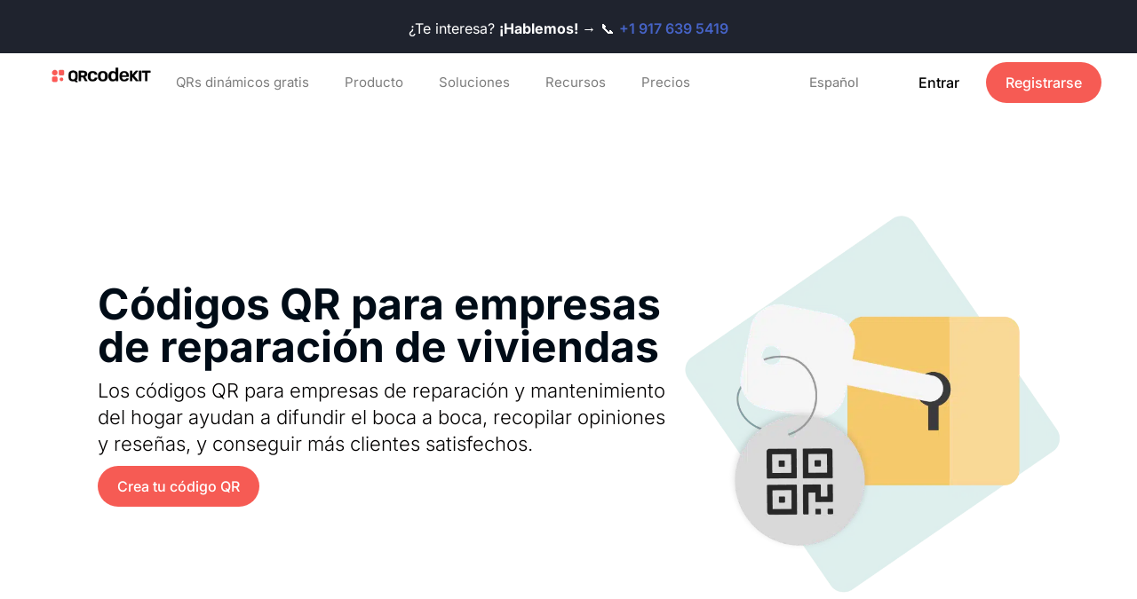

--- FILE ---
content_type: text/html; charset=UTF-8
request_url: https://qrcodekit.com/es/industrias/codigos-qr-para-empresas-constructoras/
body_size: 36501
content:
<!doctype html>
<html lang="es-ES" prefix="og: https://ogp.me/ns#">
<head><meta charset="UTF-8"><script>if(navigator.userAgent.match(/MSIE|Internet Explorer/i)||navigator.userAgent.match(/Trident\/7\..*?rv:11/i)){var href=document.location.href;if(!href.match(/[?&]nowprocket/)){if(href.indexOf("?")==-1){if(href.indexOf("#")==-1){document.location.href=href+"?nowprocket=1"}else{document.location.href=href.replace("#","?nowprocket=1#")}}else{if(href.indexOf("#")==-1){document.location.href=href+"&nowprocket=1"}else{document.location.href=href.replace("#","&nowprocket=1#")}}}}</script><script>(()=>{class RocketLazyLoadScripts{constructor(){this.v="2.0.4",this.userEvents=["keydown","keyup","mousedown","mouseup","mousemove","mouseover","mouseout","touchmove","touchstart","touchend","touchcancel","wheel","click","dblclick","input"],this.attributeEvents=["onblur","onclick","oncontextmenu","ondblclick","onfocus","onmousedown","onmouseenter","onmouseleave","onmousemove","onmouseout","onmouseover","onmouseup","onmousewheel","onscroll","onsubmit"]}async t(){this.i(),this.o(),/iP(ad|hone)/.test(navigator.userAgent)&&this.h(),this.u(),this.l(this),this.m(),this.k(this),this.p(this),this._(),await Promise.all([this.R(),this.L()]),this.lastBreath=Date.now(),this.S(this),this.P(),this.D(),this.O(),this.M(),await this.C(this.delayedScripts.normal),await this.C(this.delayedScripts.defer),await this.C(this.delayedScripts.async),await this.T(),await this.F(),await this.j(),await this.A(),window.dispatchEvent(new Event("rocket-allScriptsLoaded")),this.everythingLoaded=!0,this.lastTouchEnd&&await new Promise(t=>setTimeout(t,500-Date.now()+this.lastTouchEnd)),this.I(),this.H(),this.U(),this.W()}i(){this.CSPIssue=sessionStorage.getItem("rocketCSPIssue"),document.addEventListener("securitypolicyviolation",t=>{this.CSPIssue||"script-src-elem"!==t.violatedDirective||"data"!==t.blockedURI||(this.CSPIssue=!0,sessionStorage.setItem("rocketCSPIssue",!0))},{isRocket:!0})}o(){window.addEventListener("pageshow",t=>{this.persisted=t.persisted,this.realWindowLoadedFired=!0},{isRocket:!0}),window.addEventListener("pagehide",()=>{this.onFirstUserAction=null},{isRocket:!0})}h(){let t;function e(e){t=e}window.addEventListener("touchstart",e,{isRocket:!0}),window.addEventListener("touchend",function i(o){o.changedTouches[0]&&t.changedTouches[0]&&Math.abs(o.changedTouches[0].pageX-t.changedTouches[0].pageX)<10&&Math.abs(o.changedTouches[0].pageY-t.changedTouches[0].pageY)<10&&o.timeStamp-t.timeStamp<200&&(window.removeEventListener("touchstart",e,{isRocket:!0}),window.removeEventListener("touchend",i,{isRocket:!0}),"INPUT"===o.target.tagName&&"text"===o.target.type||(o.target.dispatchEvent(new TouchEvent("touchend",{target:o.target,bubbles:!0})),o.target.dispatchEvent(new MouseEvent("mouseover",{target:o.target,bubbles:!0})),o.target.dispatchEvent(new PointerEvent("click",{target:o.target,bubbles:!0,cancelable:!0,detail:1,clientX:o.changedTouches[0].clientX,clientY:o.changedTouches[0].clientY})),event.preventDefault()))},{isRocket:!0})}q(t){this.userActionTriggered||("mousemove"!==t.type||this.firstMousemoveIgnored?"keyup"===t.type||"mouseover"===t.type||"mouseout"===t.type||(this.userActionTriggered=!0,this.onFirstUserAction&&this.onFirstUserAction()):this.firstMousemoveIgnored=!0),"click"===t.type&&t.preventDefault(),t.stopPropagation(),t.stopImmediatePropagation(),"touchstart"===this.lastEvent&&"touchend"===t.type&&(this.lastTouchEnd=Date.now()),"click"===t.type&&(this.lastTouchEnd=0),this.lastEvent=t.type,t.composedPath&&t.composedPath()[0].getRootNode()instanceof ShadowRoot&&(t.rocketTarget=t.composedPath()[0]),this.savedUserEvents.push(t)}u(){this.savedUserEvents=[],this.userEventHandler=this.q.bind(this),this.userEvents.forEach(t=>window.addEventListener(t,this.userEventHandler,{passive:!1,isRocket:!0})),document.addEventListener("visibilitychange",this.userEventHandler,{isRocket:!0})}U(){this.userEvents.forEach(t=>window.removeEventListener(t,this.userEventHandler,{passive:!1,isRocket:!0})),document.removeEventListener("visibilitychange",this.userEventHandler,{isRocket:!0}),this.savedUserEvents.forEach(t=>{(t.rocketTarget||t.target).dispatchEvent(new window[t.constructor.name](t.type,t))})}m(){const t="return false",e=Array.from(this.attributeEvents,t=>"data-rocket-"+t),i="["+this.attributeEvents.join("],[")+"]",o="[data-rocket-"+this.attributeEvents.join("],[data-rocket-")+"]",s=(e,i,o)=>{o&&o!==t&&(e.setAttribute("data-rocket-"+i,o),e["rocket"+i]=new Function("event",o),e.setAttribute(i,t))};new MutationObserver(t=>{for(const n of t)"attributes"===n.type&&(n.attributeName.startsWith("data-rocket-")||this.everythingLoaded?n.attributeName.startsWith("data-rocket-")&&this.everythingLoaded&&this.N(n.target,n.attributeName.substring(12)):s(n.target,n.attributeName,n.target.getAttribute(n.attributeName))),"childList"===n.type&&n.addedNodes.forEach(t=>{if(t.nodeType===Node.ELEMENT_NODE)if(this.everythingLoaded)for(const i of[t,...t.querySelectorAll(o)])for(const t of i.getAttributeNames())e.includes(t)&&this.N(i,t.substring(12));else for(const e of[t,...t.querySelectorAll(i)])for(const t of e.getAttributeNames())this.attributeEvents.includes(t)&&s(e,t,e.getAttribute(t))})}).observe(document,{subtree:!0,childList:!0,attributeFilter:[...this.attributeEvents,...e]})}I(){this.attributeEvents.forEach(t=>{document.querySelectorAll("[data-rocket-"+t+"]").forEach(e=>{this.N(e,t)})})}N(t,e){const i=t.getAttribute("data-rocket-"+e);i&&(t.setAttribute(e,i),t.removeAttribute("data-rocket-"+e))}k(t){Object.defineProperty(HTMLElement.prototype,"onclick",{get(){return this.rocketonclick||null},set(e){this.rocketonclick=e,this.setAttribute(t.everythingLoaded?"onclick":"data-rocket-onclick","this.rocketonclick(event)")}})}S(t){function e(e,i){let o=e[i];e[i]=null,Object.defineProperty(e,i,{get:()=>o,set(s){t.everythingLoaded?o=s:e["rocket"+i]=o=s}})}e(document,"onreadystatechange"),e(window,"onload"),e(window,"onpageshow");try{Object.defineProperty(document,"readyState",{get:()=>t.rocketReadyState,set(e){t.rocketReadyState=e},configurable:!0}),document.readyState="loading"}catch(t){console.log("WPRocket DJE readyState conflict, bypassing")}}l(t){this.originalAddEventListener=EventTarget.prototype.addEventListener,this.originalRemoveEventListener=EventTarget.prototype.removeEventListener,this.savedEventListeners=[],EventTarget.prototype.addEventListener=function(e,i,o){o&&o.isRocket||!t.B(e,this)&&!t.userEvents.includes(e)||t.B(e,this)&&!t.userActionTriggered||e.startsWith("rocket-")||t.everythingLoaded?t.originalAddEventListener.call(this,e,i,o):(t.savedEventListeners.push({target:this,remove:!1,type:e,func:i,options:o}),"mouseenter"!==e&&"mouseleave"!==e||t.originalAddEventListener.call(this,e,t.savedUserEvents.push,o))},EventTarget.prototype.removeEventListener=function(e,i,o){o&&o.isRocket||!t.B(e,this)&&!t.userEvents.includes(e)||t.B(e,this)&&!t.userActionTriggered||e.startsWith("rocket-")||t.everythingLoaded?t.originalRemoveEventListener.call(this,e,i,o):t.savedEventListeners.push({target:this,remove:!0,type:e,func:i,options:o})}}J(t,e){this.savedEventListeners=this.savedEventListeners.filter(i=>{let o=i.type,s=i.target||window;return e!==o||t!==s||(this.B(o,s)&&(i.type="rocket-"+o),this.$(i),!1)})}H(){EventTarget.prototype.addEventListener=this.originalAddEventListener,EventTarget.prototype.removeEventListener=this.originalRemoveEventListener,this.savedEventListeners.forEach(t=>this.$(t))}$(t){t.remove?this.originalRemoveEventListener.call(t.target,t.type,t.func,t.options):this.originalAddEventListener.call(t.target,t.type,t.func,t.options)}p(t){let e;function i(e){return t.everythingLoaded?e:e.split(" ").map(t=>"load"===t||t.startsWith("load.")?"rocket-jquery-load":t).join(" ")}function o(o){function s(e){const s=o.fn[e];o.fn[e]=o.fn.init.prototype[e]=function(){return this[0]===window&&t.userActionTriggered&&("string"==typeof arguments[0]||arguments[0]instanceof String?arguments[0]=i(arguments[0]):"object"==typeof arguments[0]&&Object.keys(arguments[0]).forEach(t=>{const e=arguments[0][t];delete arguments[0][t],arguments[0][i(t)]=e})),s.apply(this,arguments),this}}if(o&&o.fn&&!t.allJQueries.includes(o)){const e={DOMContentLoaded:[],"rocket-DOMContentLoaded":[]};for(const t in e)document.addEventListener(t,()=>{e[t].forEach(t=>t())},{isRocket:!0});o.fn.ready=o.fn.init.prototype.ready=function(i){function s(){parseInt(o.fn.jquery)>2?setTimeout(()=>i.bind(document)(o)):i.bind(document)(o)}return"function"==typeof i&&(t.realDomReadyFired?!t.userActionTriggered||t.fauxDomReadyFired?s():e["rocket-DOMContentLoaded"].push(s):e.DOMContentLoaded.push(s)),o([])},s("on"),s("one"),s("off"),t.allJQueries.push(o)}e=o}t.allJQueries=[],o(window.jQuery),Object.defineProperty(window,"jQuery",{get:()=>e,set(t){o(t)}})}P(){const t=new Map;document.write=document.writeln=function(e){const i=document.currentScript,o=document.createRange(),s=i.parentElement;let n=t.get(i);void 0===n&&(n=i.nextSibling,t.set(i,n));const c=document.createDocumentFragment();o.setStart(c,0),c.appendChild(o.createContextualFragment(e)),s.insertBefore(c,n)}}async R(){return new Promise(t=>{this.userActionTriggered?t():this.onFirstUserAction=t})}async L(){return new Promise(t=>{document.addEventListener("DOMContentLoaded",()=>{this.realDomReadyFired=!0,t()},{isRocket:!0})})}async j(){return this.realWindowLoadedFired?Promise.resolve():new Promise(t=>{window.addEventListener("load",t,{isRocket:!0})})}M(){this.pendingScripts=[];this.scriptsMutationObserver=new MutationObserver(t=>{for(const e of t)e.addedNodes.forEach(t=>{"SCRIPT"!==t.tagName||t.noModule||t.isWPRocket||this.pendingScripts.push({script:t,promise:new Promise(e=>{const i=()=>{const i=this.pendingScripts.findIndex(e=>e.script===t);i>=0&&this.pendingScripts.splice(i,1),e()};t.addEventListener("load",i,{isRocket:!0}),t.addEventListener("error",i,{isRocket:!0}),setTimeout(i,1e3)})})})}),this.scriptsMutationObserver.observe(document,{childList:!0,subtree:!0})}async F(){await this.X(),this.pendingScripts.length?(await this.pendingScripts[0].promise,await this.F()):this.scriptsMutationObserver.disconnect()}D(){this.delayedScripts={normal:[],async:[],defer:[]},document.querySelectorAll("script[type$=rocketlazyloadscript]").forEach(t=>{t.hasAttribute("data-rocket-src")?t.hasAttribute("async")&&!1!==t.async?this.delayedScripts.async.push(t):t.hasAttribute("defer")&&!1!==t.defer||"module"===t.getAttribute("data-rocket-type")?this.delayedScripts.defer.push(t):this.delayedScripts.normal.push(t):this.delayedScripts.normal.push(t)})}async _(){await this.L();let t=[];document.querySelectorAll("script[type$=rocketlazyloadscript][data-rocket-src]").forEach(e=>{let i=e.getAttribute("data-rocket-src");if(i&&!i.startsWith("data:")){i.startsWith("//")&&(i=location.protocol+i);try{const o=new URL(i).origin;o!==location.origin&&t.push({src:o,crossOrigin:e.crossOrigin||"module"===e.getAttribute("data-rocket-type")})}catch(t){}}}),t=[...new Map(t.map(t=>[JSON.stringify(t),t])).values()],this.Y(t,"preconnect")}async G(t){if(await this.K(),!0!==t.noModule||!("noModule"in HTMLScriptElement.prototype))return new Promise(e=>{let i;function o(){(i||t).setAttribute("data-rocket-status","executed"),e()}try{if(navigator.userAgent.includes("Firefox/")||""===navigator.vendor||this.CSPIssue)i=document.createElement("script"),[...t.attributes].forEach(t=>{let e=t.nodeName;"type"!==e&&("data-rocket-type"===e&&(e="type"),"data-rocket-src"===e&&(e="src"),i.setAttribute(e,t.nodeValue))}),t.text&&(i.text=t.text),t.nonce&&(i.nonce=t.nonce),i.hasAttribute("src")?(i.addEventListener("load",o,{isRocket:!0}),i.addEventListener("error",()=>{i.setAttribute("data-rocket-status","failed-network"),e()},{isRocket:!0}),setTimeout(()=>{i.isConnected||e()},1)):(i.text=t.text,o()),i.isWPRocket=!0,t.parentNode.replaceChild(i,t);else{const i=t.getAttribute("data-rocket-type"),s=t.getAttribute("data-rocket-src");i?(t.type=i,t.removeAttribute("data-rocket-type")):t.removeAttribute("type"),t.addEventListener("load",o,{isRocket:!0}),t.addEventListener("error",i=>{this.CSPIssue&&i.target.src.startsWith("data:")?(console.log("WPRocket: CSP fallback activated"),t.removeAttribute("src"),this.G(t).then(e)):(t.setAttribute("data-rocket-status","failed-network"),e())},{isRocket:!0}),s?(t.fetchPriority="high",t.removeAttribute("data-rocket-src"),t.src=s):t.src="data:text/javascript;base64,"+window.btoa(unescape(encodeURIComponent(t.text)))}}catch(i){t.setAttribute("data-rocket-status","failed-transform"),e()}});t.setAttribute("data-rocket-status","skipped")}async C(t){const e=t.shift();return e?(e.isConnected&&await this.G(e),this.C(t)):Promise.resolve()}O(){this.Y([...this.delayedScripts.normal,...this.delayedScripts.defer,...this.delayedScripts.async],"preload")}Y(t,e){this.trash=this.trash||[];let i=!0;var o=document.createDocumentFragment();t.forEach(t=>{const s=t.getAttribute&&t.getAttribute("data-rocket-src")||t.src;if(s&&!s.startsWith("data:")){const n=document.createElement("link");n.href=s,n.rel=e,"preconnect"!==e&&(n.as="script",n.fetchPriority=i?"high":"low"),t.getAttribute&&"module"===t.getAttribute("data-rocket-type")&&(n.crossOrigin=!0),t.crossOrigin&&(n.crossOrigin=t.crossOrigin),t.integrity&&(n.integrity=t.integrity),t.nonce&&(n.nonce=t.nonce),o.appendChild(n),this.trash.push(n),i=!1}}),document.head.appendChild(o)}W(){this.trash.forEach(t=>t.remove())}async T(){try{document.readyState="interactive"}catch(t){}this.fauxDomReadyFired=!0;try{await this.K(),this.J(document,"readystatechange"),document.dispatchEvent(new Event("rocket-readystatechange")),await this.K(),document.rocketonreadystatechange&&document.rocketonreadystatechange(),await this.K(),this.J(document,"DOMContentLoaded"),document.dispatchEvent(new Event("rocket-DOMContentLoaded")),await this.K(),this.J(window,"DOMContentLoaded"),window.dispatchEvent(new Event("rocket-DOMContentLoaded"))}catch(t){console.error(t)}}async A(){try{document.readyState="complete"}catch(t){}try{await this.K(),this.J(document,"readystatechange"),document.dispatchEvent(new Event("rocket-readystatechange")),await this.K(),document.rocketonreadystatechange&&document.rocketonreadystatechange(),await this.K(),this.J(window,"load"),window.dispatchEvent(new Event("rocket-load")),await this.K(),window.rocketonload&&window.rocketonload(),await this.K(),this.allJQueries.forEach(t=>t(window).trigger("rocket-jquery-load")),await this.K(),this.J(window,"pageshow");const t=new Event("rocket-pageshow");t.persisted=this.persisted,window.dispatchEvent(t),await this.K(),window.rocketonpageshow&&window.rocketonpageshow({persisted:this.persisted})}catch(t){console.error(t)}}async K(){Date.now()-this.lastBreath>45&&(await this.X(),this.lastBreath=Date.now())}async X(){return document.hidden?new Promise(t=>setTimeout(t)):new Promise(t=>requestAnimationFrame(t))}B(t,e){return e===document&&"readystatechange"===t||(e===document&&"DOMContentLoaded"===t||(e===window&&"DOMContentLoaded"===t||(e===window&&"load"===t||e===window&&"pageshow"===t)))}static run(){(new RocketLazyLoadScripts).t()}}RocketLazyLoadScripts.run()})();</script>
	
	<meta name="viewport" content="width=device-width, initial-scale=1">
	<link rel="profile" href="https://gmpg.org/xfn/11">
				<script type="rocketlazyloadscript" data-rocket-type="text/javascript" class="_iub_cs_skip">
				var _iub = _iub || {};
				_iub.csConfiguration = _iub.csConfiguration || {};
				_iub.csConfiguration.siteId = "2048552";
				_iub.csConfiguration.cookiePolicyId = "51512042";
							</script>
			<script type="rocketlazyloadscript" data-minify="1" class="_iub_cs_skip" data-rocket-src="https://g4c7y7r6.delivery.rocketcdn.me/wp-content/cache/min/1/autoblocking/2048552.js?ver=1768477226" fetchpriority="low" data-rocket-defer defer></script>
			<link rel="alternate" hreflang="en" href="https://qrcodekit.com/industries/qr-codes-for-home-repair/" />
<link rel="alternate" hreflang="es" href="https://qrcodekit.com/es/industrias/codigos-qr-para-empresas-constructoras/" />
<link rel="alternate" hreflang="it" href="https://qrcodekit.com/it/industrie/codici-qr-per-le-imprese-di-riparazione/" />
<link rel="alternate" hreflang="pt" href="https://qrcodekit.com/pt-br/setores/codigos-qr-para-empresas-de-construcao/" />
<link rel="alternate" hreflang="x-default" href="https://qrcodekit.com/industries/qr-codes-for-home-repair/" />

<!-- Google Tag Manager for WordPress by gtm4wp.com -->
<script data-cfasync="false" data-pagespeed-no-defer>
	var gtm4wp_datalayer_name = "dataLayer";
	var dataLayer = dataLayer || [];
</script>
<!-- End Google Tag Manager for WordPress by gtm4wp.com -->
<!-- Optimización en motores de búsqueda por Rank Math PRO -  https://rankmath.com/ -->
<title>Todo sobre códigos QR para reparaciones domésticas - QR Code KIT</title>
<link data-rocket-prefetch href="https://cdn.iubenda.com" rel="dns-prefetch">
<link data-rocket-prefetch href="https://www.googletagmanager.com" rel="dns-prefetch">
<link data-rocket-prefetch href="https://cs.iubenda.com" rel="dns-prefetch">
<link data-rocket-prefetch href="https://widget.trustpilot.com" rel="dns-prefetch">
<link data-rocket-prefetch href="https://accounts.google.com" rel="dns-prefetch">
<link crossorigin data-rocket-preload as="font" href="https://qrcodekit.com/wp-content/uploads/elementor/google-fonts/fonts/inter-ucc73fwrk3iltehus_nvmrmxcp50sjia1zl7.woff2" rel="preload">
<link crossorigin data-rocket-preload as="font" href="https://qrcodekit.com/wp-content/uploads/elementor/google-fonts/fonts/rubik-ijwkbxyifdniv7nbrxw.woff2" rel="preload">
<style id="wpr-usedcss">img:is([sizes=auto i],[sizes^="auto," i]){contain-intrinsic-size:3000px 1500px}img.emoji{display:inline!important;border:none!important;box-shadow:none!important;height:1em!important;width:1em!important;margin:0 .07em!important;vertical-align:-.1em!important;background:0 0!important;padding:0!important}:root{--wp--preset--aspect-ratio--square:1;--wp--preset--aspect-ratio--4-3:4/3;--wp--preset--aspect-ratio--3-4:3/4;--wp--preset--aspect-ratio--3-2:3/2;--wp--preset--aspect-ratio--2-3:2/3;--wp--preset--aspect-ratio--16-9:16/9;--wp--preset--aspect-ratio--9-16:9/16;--wp--preset--color--black:#000000;--wp--preset--color--cyan-bluish-gray:#abb8c3;--wp--preset--color--white:#ffffff;--wp--preset--color--pale-pink:#f78da7;--wp--preset--color--vivid-red:#cf2e2e;--wp--preset--color--luminous-vivid-orange:#ff6900;--wp--preset--color--luminous-vivid-amber:#fcb900;--wp--preset--color--light-green-cyan:#7bdcb5;--wp--preset--color--vivid-green-cyan:#00d084;--wp--preset--color--pale-cyan-blue:#8ed1fc;--wp--preset--color--vivid-cyan-blue:#0693e3;--wp--preset--color--vivid-purple:#9b51e0;--wp--preset--gradient--vivid-cyan-blue-to-vivid-purple:linear-gradient(135deg,rgb(6, 147, 227) 0%,rgb(155, 81, 224) 100%);--wp--preset--gradient--light-green-cyan-to-vivid-green-cyan:linear-gradient(135deg,rgb(122, 220, 180) 0%,rgb(0, 208, 130) 100%);--wp--preset--gradient--luminous-vivid-amber-to-luminous-vivid-orange:linear-gradient(135deg,rgb(252, 185, 0) 0%,rgb(255, 105, 0) 100%);--wp--preset--gradient--luminous-vivid-orange-to-vivid-red:linear-gradient(135deg,rgb(255, 105, 0) 0%,rgb(207, 46, 46) 100%);--wp--preset--gradient--very-light-gray-to-cyan-bluish-gray:linear-gradient(135deg,rgb(238, 238, 238) 0%,rgb(169, 184, 195) 100%);--wp--preset--gradient--cool-to-warm-spectrum:linear-gradient(135deg,rgb(74, 234, 220) 0%,rgb(151, 120, 209) 20%,rgb(207, 42, 186) 40%,rgb(238, 44, 130) 60%,rgb(251, 105, 98) 80%,rgb(254, 248, 76) 100%);--wp--preset--gradient--blush-light-purple:linear-gradient(135deg,rgb(255, 206, 236) 0%,rgb(152, 150, 240) 100%);--wp--preset--gradient--blush-bordeaux:linear-gradient(135deg,rgb(254, 205, 165) 0%,rgb(254, 45, 45) 50%,rgb(107, 0, 62) 100%);--wp--preset--gradient--luminous-dusk:linear-gradient(135deg,rgb(255, 203, 112) 0%,rgb(199, 81, 192) 50%,rgb(65, 88, 208) 100%);--wp--preset--gradient--pale-ocean:linear-gradient(135deg,rgb(255, 245, 203) 0%,rgb(182, 227, 212) 50%,rgb(51, 167, 181) 100%);--wp--preset--gradient--electric-grass:linear-gradient(135deg,rgb(202, 248, 128) 0%,rgb(113, 206, 126) 100%);--wp--preset--gradient--midnight:linear-gradient(135deg,rgb(2, 3, 129) 0%,rgb(40, 116, 252) 100%);--wp--preset--font-size--small:13px;--wp--preset--font-size--medium:20px;--wp--preset--font-size--large:36px;--wp--preset--font-size--x-large:42px;--wp--preset--spacing--20:0.44rem;--wp--preset--spacing--30:0.67rem;--wp--preset--spacing--40:1rem;--wp--preset--spacing--50:1.5rem;--wp--preset--spacing--60:2.25rem;--wp--preset--spacing--70:3.38rem;--wp--preset--spacing--80:5.06rem;--wp--preset--shadow--natural:6px 6px 9px rgba(0, 0, 0, .2);--wp--preset--shadow--deep:12px 12px 50px rgba(0, 0, 0, .4);--wp--preset--shadow--sharp:6px 6px 0px rgba(0, 0, 0, .2);--wp--preset--shadow--outlined:6px 6px 0px -3px rgb(255, 255, 255),6px 6px rgb(0, 0, 0);--wp--preset--shadow--crisp:6px 6px 0px rgb(0, 0, 0)}:root{--wp--style--global--content-size:800px;--wp--style--global--wide-size:1200px}:where(body){margin:0}:where(.wp-site-blocks)>*{margin-block-start:24px;margin-block-end:0}:where(.wp-site-blocks)>:first-child{margin-block-start:0}:where(.wp-site-blocks)>:last-child{margin-block-end:0}:root{--wp--style--block-gap:24px}:root :where(.is-layout-flow)>:first-child{margin-block-start:0}:root :where(.is-layout-flow)>:last-child{margin-block-end:0}:root :where(.is-layout-flow)>*{margin-block-start:24px;margin-block-end:0}:root :where(.is-layout-constrained)>:first-child{margin-block-start:0}:root :where(.is-layout-constrained)>:last-child{margin-block-end:0}:root :where(.is-layout-constrained)>*{margin-block-start:24px;margin-block-end:0}:root :where(.is-layout-flex){gap:24px}:root :where(.is-layout-grid){gap:24px}body{padding-top:0;padding-right:0;padding-bottom:0;padding-left:0}a:where(:not(.wp-element-button)){text-decoration:underline}:root :where(.wp-element-button,.wp-block-button__link){background-color:#32373c;border-width:0;color:#fff;font-family:inherit;font-size:inherit;font-style:inherit;font-weight:inherit;letter-spacing:inherit;line-height:inherit;padding-top:calc(.667em + 2px);padding-right:calc(1.333em + 2px);padding-bottom:calc(.667em + 2px);padding-left:calc(1.333em + 2px);text-decoration:none;text-transform:inherit}:root :where(.wp-block-pullquote){font-size:1.5em;line-height:1.6}ul .wpml-ls-menu-item a{display:flex;align-items:center}html{line-height:1.15;-webkit-text-size-adjust:100%}*,:after,:before{box-sizing:border-box}body{background-color:#fff;color:#333;font-family:-apple-system,BlinkMacSystemFont,'Segoe UI',Roboto,'Helvetica Neue',Arial,'Noto Sans',sans-serif,'Apple Color Emoji','Segoe UI Emoji','Segoe UI Symbol','Noto Color Emoji';font-size:1rem;font-weight:400;line-height:1.5;margin:0;-webkit-font-smoothing:antialiased;-moz-osx-font-smoothing:grayscale}h1,h2,h3{color:inherit;font-family:inherit;font-weight:500;line-height:1.2;margin-block-end:1rem;margin-block-start:.5rem}h1{font-size:2.5rem}h2{font-size:2rem}h3{font-size:1.75rem}p{margin-block-end:.9rem;margin-block-start:0}hr{box-sizing:content-box;height:0;overflow:visible}a{background-color:transparent;color:#c36;text-decoration:none}a:active,a:hover{color:#336}a:not([href]):not([tabindex]),a:not([href]):not([tabindex]):focus,a:not([href]):not([tabindex]):hover{color:inherit;text-decoration:none}a:not([href]):not([tabindex]):focus{outline:0}strong{font-weight:bolder}code{font-family:monospace,monospace;font-size:1em}sub{font-size:75%;line-height:0;position:relative;vertical-align:baseline}sub{bottom:-.25em}img{border-style:none;height:auto;max-width:100%}[hidden],template{display:none}@media print{*,:after,:before{background:0 0!important;box-shadow:none!important;color:#000!important;text-shadow:none!important}a,a:visited{text-decoration:underline}a[href]:after{content:" (" attr(href) ")"}a[href^="#"]:after{content:""}blockquote{-moz-column-break-inside:avoid;border:1px solid #ccc;break-inside:avoid}img,tr{-moz-column-break-inside:avoid;break-inside:avoid}h2,h3,p{orphans:3;widows:3}h2,h3{-moz-column-break-after:avoid;break-after:avoid}}label{display:inline-block;line-height:1;vertical-align:middle}button,input,optgroup,select,textarea{font-family:inherit;font-size:1rem;line-height:1.5;margin:0}input[type=email],input[type=number],input[type=password],input[type=search],input[type=text],input[type=url],select,textarea{border:1px solid #666;border-radius:3px;padding:.5rem 1rem;transition:all .3s;width:100%}input[type=email]:focus,input[type=number]:focus,input[type=password]:focus,input[type=search]:focus,input[type=text]:focus,input[type=url]:focus,select:focus,textarea:focus{border-color:#333}button,input{overflow:visible}button,select{text-transform:none}[type=button],[type=submit],button{-webkit-appearance:button;width:auto}[type=button],[type=submit],button{background-color:transparent;border:1px solid #c36;border-radius:3px;color:#c36;display:inline-block;font-size:1rem;font-weight:400;padding:.5rem 1rem;text-align:center;transition:all .3s;-webkit-user-select:none;-moz-user-select:none;user-select:none;white-space:nowrap}[type=button]:focus:not(:focus-visible),[type=submit]:focus:not(:focus-visible),button:focus:not(:focus-visible){outline:0}[type=button]:focus,[type=button]:hover,[type=submit]:focus,[type=submit]:hover,button:focus,button:hover{background-color:#c36;color:#fff;text-decoration:none}[type=button]:not(:disabled),[type=submit]:not(:disabled),button:not(:disabled){cursor:pointer}fieldset{padding:.35em .75em .625em}legend{box-sizing:border-box;color:inherit;display:table;max-width:100%;padding:0;white-space:normal}progress{vertical-align:baseline}textarea{overflow:auto;resize:vertical}[type=checkbox],[type=radio]{box-sizing:border-box;padding:0}[type=number]::-webkit-inner-spin-button,[type=number]::-webkit-outer-spin-button{height:auto}[type=search]{-webkit-appearance:textfield;outline-offset:-2px}[type=search]::-webkit-search-decoration{-webkit-appearance:none}::-webkit-file-upload-button{-webkit-appearance:button;font:inherit}select{display:block}table{background-color:transparent;border-collapse:collapse;border-spacing:0;font-size:.9em;margin-block-end:15px;width:100%}table tbody+tbody{border-block-start:2px solid hsla(0,0%,50%,.502)}li,ul{background:0 0;border:0;font-size:100%;margin-block-end:0;margin-block-start:0;outline:0;vertical-align:baseline}.sticky{display:block;position:relative}.hide{display:none!important}.screen-reader-text{clip:rect(1px,1px,1px,1px);height:1px;overflow:hidden;position:absolute!important;width:1px;word-wrap:normal!important}.screen-reader-text:focus{background-color:#eee;clip:auto!important;clip-path:none;color:#333;display:block;font-size:1rem;height:auto;left:5px;line-height:normal;padding:12px 24px;text-decoration:none;top:5px;width:auto;z-index:100000}.site-header:not(.dynamic-header){margin-inline-end:auto;margin-inline-start:auto;width:100%}@media(max-width:575px){.site-header:not(.dynamic-header){padding-inline-end:10px;padding-inline-start:10px}}@media(min-width:576px){.site-header:not(.dynamic-header){max-width:500px}}@media(min-width:768px){.site-header:not(.dynamic-header){max-width:600px}}@media(min-width:992px){.site-header:not(.dynamic-header){max-width:800px}}@media(min-width:1200px){.site-header:not(.dynamic-header){max-width:1140px}}.site-header+.elementor{min-height:calc(100vh - 320px)}.site-header{display:flex;flex-wrap:wrap;justify-content:space-between;padding-block-end:1rem;padding-block-start:1rem;position:relative}.site-navigation-toggle-holder{align-items:center;display:flex;padding:8px 15px}.site-navigation-toggle-holder .site-navigation-toggle{align-items:center;background-color:rgba(0,0,0,.05);border:0 solid;border-radius:3px;color:#494c4f;cursor:pointer;display:flex;justify-content:center;padding:.5rem}.site-navigation-dropdown{bottom:0;left:0;margin-block-start:10px;position:absolute;transform-origin:top;transition:max-height .3s,transform .3s;width:100%;z-index:10000}.site-navigation-toggle-holder:not(.elementor-active)+.site-navigation-dropdown{max-height:0;transform:scaleY(0)}.site-navigation-toggle-holder.elementor-active+.site-navigation-dropdown{max-height:100vh;transform:scaleY(1)}.site-navigation-dropdown ul{padding:0}.site-navigation-dropdown ul.menu{background:#fff;margin:0;padding:0;position:absolute;width:100%}.site-navigation-dropdown ul.menu li{display:block;position:relative;width:100%}.site-navigation-dropdown ul.menu li a{background:#fff;box-shadow:inset 0 -1px 0 rgba(0,0,0,.102);color:#55595c;display:block;padding:20px}.site-navigation-dropdown ul.menu>li li{max-height:0;transform:scaleY(0);transform-origin:top;transition:max-height .3s,transform .3s}.site-navigation-dropdown ul.menu li.elementor-active>ul>li{max-height:100vh;transform:scaleY(1)}:root{--direction-multiplier:1}body.rtl{--direction-multiplier:-1}.elementor-screen-only,.screen-reader-text,.screen-reader-text span{height:1px;margin:-1px;overflow:hidden;padding:0;position:absolute;top:-10000em;width:1px;clip:rect(0,0,0,0);border:0}.elementor *,.elementor :after,.elementor :before{box-sizing:border-box}.elementor a{box-shadow:none;text-decoration:none}.elementor hr{background-color:transparent;margin:0}.elementor img{border:none;border-radius:0;box-shadow:none;height:auto;max-width:100%}.elementor embed,.elementor iframe,.elementor object,.elementor video{border:none;line-height:1;margin:0;max-width:100%;width:100%}.elementor-widget-wrap .elementor-element.elementor-widget__width-initial{max-width:100%}.elementor-element{--flex-direction:initial;--flex-wrap:initial;--justify-content:initial;--align-items:initial;--align-content:initial;--gap:initial;--flex-basis:initial;--flex-grow:initial;--flex-shrink:initial;--order:initial;--align-self:initial;align-self:var(--align-self);flex-basis:var(--flex-basis);flex-grow:var(--flex-grow);flex-shrink:var(--flex-shrink);order:var(--order)}.elementor-element:where(.e-con-full,.elementor-widget){align-content:var(--align-content);align-items:var(--align-items);flex-direction:var(--flex-direction);flex-wrap:var(--flex-wrap);gap:var(--row-gap) var(--column-gap);justify-content:var(--justify-content)}.elementor-invisible{visibility:hidden}.elementor-align-center{text-align:center}.elementor-align-left{text-align:left}.elementor-align-center .elementor-button,.elementor-align-left .elementor-button{width:auto}@media (max-width:767px){.elementor-mobile-align-center{text-align:center}.elementor-mobile-align-center .elementor-button{width:auto}.elementor-mobile-align-justify .elementor-button{width:100%}}:root{--page-title-display:block}.elementor-page-title{display:var(--page-title-display)}.elementor-widget-wrap{align-content:flex-start;flex-wrap:wrap;position:relative;width:100%}.elementor:not(.elementor-bc-flex-widget) .elementor-widget-wrap{display:flex}.elementor-widget-wrap>.elementor-element{width:100%}.elementor-widget-wrap.e-swiper-container{width:calc(100% - (var(--e-column-margin-left,0px) + var(--e-column-margin-right,0px)))}.elementor-widget{position:relative}.elementor-widget:not(:last-child){margin-bottom:var(--kit-widget-spacing,20px)}.elementor-widget:not(:last-child).elementor-widget__width-initial{margin-bottom:0}@media (min-width:1025px){#elementor-device-mode:after{content:"desktop"}}@media (min-width:-1){#elementor-device-mode:after{content:"widescreen"}}@media (max-width:-1){#elementor-device-mode:after{content:"laptop";content:"tablet_extra"}}@media (max-width:1024px){#elementor-device-mode:after{content:"tablet"}}@media (max-width:-1){#elementor-device-mode:after{content:"mobile_extra"}}@media (prefers-reduced-motion:no-preference){html{scroll-behavior:smooth}}.e-con{--border-radius:0;--border-top-width:0px;--border-right-width:0px;--border-bottom-width:0px;--border-left-width:0px;--border-style:initial;--border-color:initial;--container-widget-width:100%;--container-widget-height:initial;--container-widget-flex-grow:0;--container-widget-align-self:initial;--content-width:min(100%,var(--container-max-width,1140px));--width:100%;--min-height:initial;--height:auto;--text-align:initial;--margin-top:0px;--margin-right:0px;--margin-bottom:0px;--margin-left:0px;--padding-top:var(--container-default-padding-top,10px);--padding-right:var(--container-default-padding-right,10px);--padding-bottom:var(--container-default-padding-bottom,10px);--padding-left:var(--container-default-padding-left,10px);--position:relative;--z-index:revert;--overflow:visible;--gap:var(--widgets-spacing,20px);--row-gap:var(--widgets-spacing-row,20px);--column-gap:var(--widgets-spacing-column,20px);--overlay-mix-blend-mode:initial;--overlay-opacity:1;--overlay-transition:0.3s;--e-con-grid-template-columns:repeat(3,1fr);--e-con-grid-template-rows:repeat(2,1fr);border-radius:var(--border-radius);height:var(--height);min-height:var(--min-height);min-width:0;overflow:var(--overflow);position:var(--position);width:var(--width);z-index:var(--z-index);--flex-wrap-mobile:wrap;margin-block-end:var(--margin-block-end);margin-block-start:var(--margin-block-start);margin-inline-end:var(--margin-inline-end);margin-inline-start:var(--margin-inline-start);padding-inline-end:var(--padding-inline-end);padding-inline-start:var(--padding-inline-start)}.e-con:where(:not(.e-div-block-base)){transition:background var(--background-transition,.3s),border var(--border-transition,.3s),box-shadow var(--border-transition,.3s),transform var(--e-con-transform-transition-duration,.4s)}.e-con{--margin-block-start:var(--margin-top);--margin-block-end:var(--margin-bottom);--margin-inline-start:var(--margin-left);--margin-inline-end:var(--margin-right);--padding-inline-start:var(--padding-left);--padding-inline-end:var(--padding-right);--padding-block-start:var(--padding-top);--padding-block-end:var(--padding-bottom);--border-block-start-width:var(--border-top-width);--border-block-end-width:var(--border-bottom-width);--border-inline-start-width:var(--border-left-width);--border-inline-end-width:var(--border-right-width)}body.rtl .e-con{--padding-inline-start:var(--padding-right);--padding-inline-end:var(--padding-left);--margin-inline-start:var(--margin-right);--margin-inline-end:var(--margin-left);--border-inline-start-width:var(--border-right-width);--border-inline-end-width:var(--border-left-width)}.e-con.e-flex{--flex-direction:column;--flex-basis:auto;--flex-grow:0;--flex-shrink:1;flex:var(--flex-grow) var(--flex-shrink) var(--flex-basis)}.e-con-full,.e-con>.e-con-inner{padding-block-end:var(--padding-block-end);padding-block-start:var(--padding-block-start);text-align:var(--text-align)}.e-con-full.e-flex,.e-con.e-flex>.e-con-inner{flex-direction:var(--flex-direction)}.e-con,.e-con>.e-con-inner{display:var(--display)}.e-con-boxed.e-flex{align-content:normal;align-items:normal;flex-direction:column;flex-wrap:nowrap;justify-content:normal}.e-con-boxed{gap:initial;text-align:initial}.e-con.e-flex>.e-con-inner{align-content:var(--align-content);align-items:var(--align-items);align-self:auto;flex-basis:auto;flex-grow:1;flex-shrink:1;flex-wrap:var(--flex-wrap);justify-content:var(--justify-content)}.e-con>.e-con-inner{gap:var(--row-gap) var(--column-gap);height:100%;margin:0 auto;max-width:var(--content-width);padding-inline-end:0;padding-inline-start:0;width:100%}:is(.elementor-section-wrap,[data-elementor-id])>.e-con{--margin-left:auto;--margin-right:auto;max-width:min(100%,var(--width))}.e-con .elementor-widget.elementor-widget{margin-block-end:0}.e-con:before,.e-con>.elementor-motion-effects-container>.elementor-motion-effects-layer:before{border-block-end-width:var(--border-block-end-width);border-block-start-width:var(--border-block-start-width);border-color:var(--border-color);border-inline-end-width:var(--border-inline-end-width);border-inline-start-width:var(--border-inline-start-width);border-radius:var(--border-radius);border-style:var(--border-style);content:var(--background-overlay);display:block;height:max(100% + var(--border-top-width) + var(--border-bottom-width),100%);left:calc(0px - var(--border-left-width));mix-blend-mode:var(--overlay-mix-blend-mode);opacity:var(--overlay-opacity);position:absolute;top:calc(0px - var(--border-top-width));transition:var(--overlay-transition,.3s);width:max(100% + var(--border-left-width) + var(--border-right-width),100%)}.e-con:before{transition:background var(--overlay-transition,.3s),border-radius var(--border-transition,.3s),opacity var(--overlay-transition,.3s)}.e-con .elementor-widget{min-width:0}.e-con .elementor-widget.e-widget-swiper{width:100%}.e-con>.e-con-inner>.elementor-widget>.elementor-widget-container,.e-con>.elementor-widget>.elementor-widget-container{height:100%}.e-con.e-con>.e-con-inner>.elementor-widget,.elementor.elementor .e-con>.elementor-widget{max-width:100%}.e-con .elementor-widget:not(:last-child){--kit-widget-spacing:0px}@media (max-width:767px){#elementor-device-mode:after{content:"mobile"}.e-con.e-flex{--width:100%;--flex-wrap:var(--flex-wrap-mobile)}.elementor .elementor-hidden-mobile{display:none}}.elementor-element:where(:not(.e-con)):where(:not(.e-div-block-base)) .elementor-widget-container,.elementor-element:where(:not(.e-con)):where(:not(.e-div-block-base)):not(:has(.elementor-widget-container)){transition:background .3s,border .3s,border-radius .3s,box-shadow .3s,transform var(--e-transform-transition-duration,.4s)}.elementor-heading-title{line-height:1;margin:0;padding:0}.elementor-button{background-color:#69727d;border-radius:3px;color:#fff;display:inline-block;font-size:15px;line-height:1;padding:12px 24px;fill:#fff;text-align:center;transition:all .3s}.elementor-button:focus,.elementor-button:hover,.elementor-button:visited{color:#fff}.elementor-button-content-wrapper{display:flex;flex-direction:row;gap:5px;justify-content:center}.elementor-button-text{display:inline-block}.elementor-button.elementor-size-md{border-radius:4px;font-size:16px;padding:15px 30px}.elementor-button span{text-decoration:inherit}.animated{animation-duration:1.25s}.animated.reverse{animation-direction:reverse;animation-fill-mode:forwards}@media (prefers-reduced-motion:reduce){.animated{animation:none!important}html *{transition-delay:0s!important;transition-duration:0s!important}}@media (min-width:768px) and (max-width:1024px){.elementor .elementor-hidden-tablet{display:none}}.elementor-kit-4{--e-global-color-primary:#000C17;--e-global-color-secondary:#9E9E9E;--e-global-color-text:#000D17;--e-global-color-accent:#F65B54;--e-global-color-49b8b6d:#BE3455;--e-global-color-4738c79:#FFFFFF;--e-global-color-e17f5d8:#F7F7F7;--e-global-color-565a2fa:#030101;--e-global-color-c79ad39:#FFFFFF00;--e-global-color-f61c7af:#333333;--e-global-color-7f68abf:#F1F7FE;--e-global-color-9fac568:#F9C743;--e-global-color-ea40841:#FBEECA;--e-global-typography-primary-font-size:36px;--e-global-typography-primary-font-weight:600;--e-global-typography-primary-line-height:40px;--e-global-typography-secondary-font-size:38px;--e-global-typography-secondary-font-weight:600;--e-global-typography-secondary-line-height:36px;--e-global-typography-text-font-weight:500;--e-global-typography-text-text-decoration:none;--e-global-typography-accent-font-size:22px;--e-global-typography-accent-font-weight:300;--e-global-typography-accent-line-height:30px;--e-global-typography-c72aea4-font-size:20px;--e-global-typography-04e1dde-font-size:28px;--e-global-typography-04e1dde-font-weight:600;--e-global-typography-04e1dde-line-height:36px;--e-global-typography-ef590d5-font-size:28px;--e-global-typography-ef590d5-font-weight:500;--e-global-typography-ef590d5-line-height:34px;--e-global-typography-84032f3-font-size:18px;--e-global-typography-84032f3-font-weight:700;--e-global-typography-e313d70-font-size:20px;--e-global-typography-54fe88b-font-size:24px;--e-global-typography-54fe88b-font-weight:500;--e-global-typography-54fe88b-line-height:32px;--e-global-typography-4b6a807-font-size:62px;color:var(--e-global-color-text);font-family:Inter,Sans-serif}.elementor-kit-4 .elementor-button,.elementor-kit-4 button,.elementor-kit-4 input[type=button],.elementor-kit-4 input[type=submit]{background-color:#03010100;font-size:16px;font-weight:500;text-decoration:none;color:var(--e-global-color-4738c79);border-radius:34px 34px 34px 34px}.elementor-kit-4 .elementor-button:focus,.elementor-kit-4 .elementor-button:hover,.elementor-kit-4 button:focus,.elementor-kit-4 button:hover,.elementor-kit-4 input[type=button]:focus,.elementor-kit-4 input[type=button]:hover,.elementor-kit-4 input[type=submit]:focus,.elementor-kit-4 input[type=submit]:hover{background-color:#33333300;color:#fff}.elementor-kit-4 a{color:#4663c6;font-weight:600}.elementor-kit-4 a:hover{text-decoration:none}.elementor-kit-4 h1{color:var(--e-global-color-primary);font-size:48px;font-weight:700}.elementor-kit-4 h2{color:var(--e-global-color-primary);font-size:36px;font-weight:600;line-height:44px}.elementor-kit-4 h3{color:var(--e-global-color-primary);font-size:24px;font-weight:600;line-height:32px}.elementor-kit-4 img{border-radius:8px 8px 8px 8px}.e-con{--container-max-width:1140px}.elementor-widget:not(:last-child){margin-block-end:20px}.elementor-element{--widgets-spacing:20px 20px;--widgets-spacing-row:20px;--widgets-spacing-column:20px}@media(max-width:1024px){.e-con{--container-max-width:1024px}}@media(max-width:767px){table table{font-size:.8em}.elementor-kit-4 h1{font-size:36px;line-height:36px}.elementor-kit-4 h2{font-size:34px;line-height:38px}.e-con{--container-max-width:767px}}.elementor-widget-image{text-align:center}.elementor-widget-image a{display:inline-block}.elementor-widget-image img{display:inline-block;vertical-align:middle}.elementor-item:after,.elementor-item:before{display:block;position:absolute;transition:.3s;transition-timing-function:cubic-bezier(.58,.3,.005,1)}.elementor-item:not(:hover):not(:focus):not(.elementor-item-active):not(.highlighted):after,.elementor-item:not(:hover):not(:focus):not(.elementor-item-active):not(.highlighted):before{opacity:0}.elementor-item.highlighted:after,.elementor-item.highlighted:before,.elementor-item:focus:after,.elementor-item:focus:before,.elementor-item:hover:after,.elementor-item:hover:before{transform:scale(1)}.elementor-nav-menu--main .elementor-nav-menu a{transition:.4s}.elementor-nav-menu--main .elementor-nav-menu a,.elementor-nav-menu--main .elementor-nav-menu a.highlighted,.elementor-nav-menu--main .elementor-nav-menu a:focus,.elementor-nav-menu--main .elementor-nav-menu a:hover{padding:13px 20px}.elementor-nav-menu--main .elementor-nav-menu a.current{background:#1f2124;color:#fff}.elementor-nav-menu--main .elementor-nav-menu a.disabled{background:#3f444b;color:#88909b}.elementor-nav-menu--main .elementor-nav-menu ul{border-style:solid;border-width:0;padding:0;position:absolute;width:12em}.elementor-nav-menu--main .elementor-nav-menu span.scroll-down,.elementor-nav-menu--main .elementor-nav-menu span.scroll-up{background:#fff;display:none;height:20px;overflow:hidden;position:absolute;visibility:hidden}.elementor-nav-menu--main .elementor-nav-menu span.scroll-down-arrow,.elementor-nav-menu--main .elementor-nav-menu span.scroll-up-arrow{border:8px dashed transparent;border-bottom:8px solid #33373d;height:0;inset-block-start:-2px;inset-inline-start:50%;margin-inline-start:-8px;overflow:hidden;position:absolute;width:0}.elementor-nav-menu--main .elementor-nav-menu span.scroll-down-arrow{border-color:#33373d transparent transparent;border-style:solid dashed dashed;top:6px}.elementor-nav-menu--main .elementor-nav-menu--dropdown .sub-arrow .e-font-icon-svg,.elementor-nav-menu--main .elementor-nav-menu--dropdown .sub-arrow i{transform:rotate(calc(-90deg * var(--direction-multiplier,1)))}.elementor-nav-menu--main .elementor-nav-menu--dropdown .sub-arrow .e-font-icon-svg{fill:currentColor;height:1em;width:1em}.elementor-nav-menu--layout-horizontal{display:flex}.elementor-nav-menu--layout-horizontal .elementor-nav-menu{display:flex;flex-wrap:wrap}.elementor-nav-menu--layout-horizontal .elementor-nav-menu a{flex-grow:1;white-space:nowrap}.elementor-nav-menu--layout-horizontal .elementor-nav-menu>li{display:flex}.elementor-nav-menu--layout-horizontal .elementor-nav-menu>li ul,.elementor-nav-menu--layout-horizontal .elementor-nav-menu>li>.scroll-down{top:100%!important}.elementor-nav-menu--layout-horizontal .elementor-nav-menu>li:not(:first-child)>a{margin-inline-start:var(--e-nav-menu-horizontal-menu-item-margin)}.elementor-nav-menu--layout-horizontal .elementor-nav-menu>li:not(:first-child)>.scroll-down,.elementor-nav-menu--layout-horizontal .elementor-nav-menu>li:not(:first-child)>.scroll-up,.elementor-nav-menu--layout-horizontal .elementor-nav-menu>li:not(:first-child)>ul{inset-inline-start:var(--e-nav-menu-horizontal-menu-item-margin)!important}.elementor-nav-menu--layout-horizontal .elementor-nav-menu>li:not(:last-child)>a{margin-inline-end:var(--e-nav-menu-horizontal-menu-item-margin)}.elementor-nav-menu--layout-horizontal .elementor-nav-menu>li:not(:last-child):after{align-self:center;border-color:var(--e-nav-menu-divider-color,#000);border-left-style:var(--e-nav-menu-divider-style,solid);border-left-width:var(--e-nav-menu-divider-width,2px);content:var(--e-nav-menu-divider-content,none);height:var(--e-nav-menu-divider-height,35%)}.elementor-nav-menu__align-right .elementor-nav-menu{justify-content:flex-end;margin-left:auto}.elementor-nav-menu__align-right .elementor-nav-menu--layout-vertical>ul>li>a{justify-content:flex-end}.elementor-nav-menu__align-left .elementor-nav-menu{justify-content:flex-start;margin-right:auto}.elementor-nav-menu__align-left .elementor-nav-menu--layout-vertical>ul>li>a{justify-content:flex-start}.elementor-nav-menu__align-start .elementor-nav-menu{justify-content:flex-start;margin-inline-end:auto}.elementor-nav-menu__align-start .elementor-nav-menu--layout-vertical>ul>li>a{justify-content:flex-start}.elementor-nav-menu__align-end .elementor-nav-menu{justify-content:flex-end;margin-inline-start:auto}.elementor-nav-menu__align-end .elementor-nav-menu--layout-vertical>ul>li>a{justify-content:flex-end}.elementor-nav-menu__align-center .elementor-nav-menu{justify-content:center;margin-inline-end:auto;margin-inline-start:auto}.elementor-nav-menu__align-center .elementor-nav-menu--layout-vertical>ul>li>a{justify-content:center}.elementor-nav-menu__align-justify .elementor-nav-menu--layout-horizontal .elementor-nav-menu{width:100%}.elementor-nav-menu__align-justify .elementor-nav-menu--layout-horizontal .elementor-nav-menu>li{flex-grow:1}.elementor-nav-menu__align-justify .elementor-nav-menu--layout-horizontal .elementor-nav-menu>li>a{justify-content:center}.elementor-widget-nav-menu:not(.elementor-nav-menu--toggle) .elementor-menu-toggle{display:none}.elementor-widget-nav-menu .elementor-widget-container,.elementor-widget-nav-menu:not(:has(.elementor-widget-container)):not([class*=elementor-hidden-]){display:flex;flex-direction:column}.elementor-nav-menu{position:relative;z-index:2}.elementor-nav-menu:after{clear:both;content:" ";display:block;font:0/0 serif;height:0;overflow:hidden;visibility:hidden}.elementor-nav-menu,.elementor-nav-menu li,.elementor-nav-menu ul{display:block;line-height:normal;list-style:none;margin:0;padding:0;-webkit-tap-highlight-color:transparent}.elementor-nav-menu ul{display:none}.elementor-nav-menu ul ul a,.elementor-nav-menu ul ul a:active,.elementor-nav-menu ul ul a:focus,.elementor-nav-menu ul ul a:hover{border-left:16px solid transparent}.elementor-nav-menu ul ul ul a,.elementor-nav-menu ul ul ul a:active,.elementor-nav-menu ul ul ul a:focus,.elementor-nav-menu ul ul ul a:hover{border-left:24px solid transparent}.elementor-nav-menu ul ul ul ul a,.elementor-nav-menu ul ul ul ul a:active,.elementor-nav-menu ul ul ul ul a:focus,.elementor-nav-menu ul ul ul ul a:hover{border-left:32px solid transparent}.elementor-nav-menu ul ul ul ul ul a,.elementor-nav-menu ul ul ul ul ul a:active,.elementor-nav-menu ul ul ul ul ul a:focus,.elementor-nav-menu ul ul ul ul ul a:hover{border-left:40px solid transparent}.elementor-nav-menu a,.elementor-nav-menu li{position:relative}.elementor-nav-menu li{border-width:0}.elementor-nav-menu a{align-items:center;display:flex}.elementor-nav-menu a,.elementor-nav-menu a:focus,.elementor-nav-menu a:hover{line-height:20px;padding:10px 20px}.elementor-nav-menu a.current{background:#1f2124;color:#fff}.elementor-nav-menu a.disabled{color:#88909b;cursor:not-allowed}.elementor-nav-menu .e-plus-icon:before{content:"+"}.elementor-nav-menu .sub-arrow{align-items:center;display:flex;line-height:1;margin-block-end:-10px;margin-block-start:-10px;padding:10px;padding-inline-end:0}.elementor-nav-menu .sub-arrow i{pointer-events:none}.elementor-nav-menu .sub-arrow .fa.fa-chevron-down,.elementor-nav-menu .sub-arrow .fas.fa-chevron-down{font-size:.7em}.elementor-nav-menu .sub-arrow .e-font-icon-svg{height:1em;width:1em}.elementor-nav-menu .sub-arrow .e-font-icon-svg.fa-svg-chevron-down{height:.7em;width:.7em}.elementor-nav-menu--dropdown .elementor-item.elementor-item-active,.elementor-nav-menu--dropdown .elementor-item.highlighted,.elementor-nav-menu--dropdown .elementor-item:focus,.elementor-nav-menu--dropdown .elementor-item:hover,.elementor-sub-item.highlighted,.elementor-sub-item:focus,.elementor-sub-item:hover{background-color:#3f444b;color:#fff}.elementor-menu-toggle{align-items:center;background-color:rgba(0,0,0,.05);border:0 solid;border-radius:3px;color:#33373d;cursor:pointer;display:flex;font-size:var(--nav-menu-icon-size,22px);justify-content:center;padding:.25em}.elementor-menu-toggle.elementor-active .elementor-menu-toggle__icon--open,.elementor-menu-toggle:not(.elementor-active) .elementor-menu-toggle__icon--close{display:none}.elementor-menu-toggle .e-font-icon-svg{fill:#33373d;height:1em;width:1em}.elementor-menu-toggle svg{height:auto;width:1em;fill:var(--nav-menu-icon-color,currentColor)}span.elementor-menu-toggle__icon--close,span.elementor-menu-toggle__icon--open{line-height:1}.elementor-nav-menu--dropdown{background-color:#fff;font-size:13px}.elementor-nav-menu--dropdown-none .elementor-menu-toggle,.elementor-nav-menu--dropdown-none .elementor-nav-menu--dropdown{display:none}.elementor-nav-menu--dropdown.elementor-nav-menu__container{margin-top:10px;overflow-x:hidden;overflow-y:auto;transform-origin:top;transition:max-height .3s,transform .3s}.elementor-nav-menu--dropdown.elementor-nav-menu__container .elementor-sub-item{font-size:.85em}.elementor-nav-menu--dropdown a{color:#33373d}.elementor-nav-menu--dropdown a.current{background:#1f2124;color:#fff}.elementor-nav-menu--dropdown a.disabled{color:#b3b3b3}ul.elementor-nav-menu--dropdown a,ul.elementor-nav-menu--dropdown a:focus,ul.elementor-nav-menu--dropdown a:hover{border-inline-start:8px solid transparent;text-shadow:none}.elementor-nav-menu__text-align-center .elementor-nav-menu--dropdown .elementor-nav-menu a{justify-content:center}.elementor-nav-menu--toggle{--menu-height:100vh}.elementor-nav-menu--toggle .elementor-menu-toggle:not(.elementor-active)+.elementor-nav-menu__container{max-height:0;overflow:hidden;transform:scaleY(0)}.elementor-nav-menu--toggle .elementor-menu-toggle.elementor-active+.elementor-nav-menu__container{animation:.3s backwards hide-scroll;max-height:var(--menu-height);transform:scaleY(1)}.elementor-nav-menu--stretch .elementor-nav-menu__container.elementor-nav-menu--dropdown{position:absolute;z-index:9997}@media (max-width:767px){.elementor-nav-menu--dropdown-mobile .elementor-nav-menu--main{display:none}}@media (min-width:768px){.elementor-nav-menu--dropdown-mobile .elementor-menu-toggle,.elementor-nav-menu--dropdown-mobile .elementor-nav-menu--dropdown{display:none}.elementor-nav-menu--dropdown-mobile nav.elementor-nav-menu--dropdown.elementor-nav-menu__container{overflow-y:hidden}}@media (max-width:1024px){.elementor-nav-menu--dropdown-tablet .elementor-nav-menu--main{display:none}}@media (min-width:1025px){.elementor-nav-menu--dropdown-tablet .elementor-menu-toggle,.elementor-nav-menu--dropdown-tablet .elementor-nav-menu--dropdown{display:none}.elementor-nav-menu--dropdown-tablet nav.elementor-nav-menu--dropdown.elementor-nav-menu__container{overflow-y:hidden}}@media (max-width:-1){.elementor-nav-menu--dropdown-mobile_extra .elementor-nav-menu--main{display:none}.elementor-nav-menu--dropdown-tablet_extra .elementor-nav-menu--main{display:none}}@media (min-width:-1){.elementor-nav-menu--dropdown-mobile_extra .elementor-menu-toggle,.elementor-nav-menu--dropdown-mobile_extra .elementor-nav-menu--dropdown{display:none}.elementor-nav-menu--dropdown-mobile_extra nav.elementor-nav-menu--dropdown.elementor-nav-menu__container{overflow-y:hidden}.elementor-nav-menu--dropdown-tablet_extra .elementor-menu-toggle,.elementor-nav-menu--dropdown-tablet_extra .elementor-nav-menu--dropdown{display:none}.elementor-nav-menu--dropdown-tablet_extra nav.elementor-nav-menu--dropdown.elementor-nav-menu__container{overflow-y:hidden}}@keyframes hide-scroll{0%,to{overflow:hidden}}.elementor-sticky--active{z-index:99}.e-con.elementor-sticky--active{z-index:var(--z-index,99)}.elementor-widget-heading .elementor-heading-title[class*=elementor-size-]>a{color:inherit;font-size:inherit;line-height:inherit}.elementor-widget-icon-box .elementor-icon-box-wrapper{display:flex;flex-direction:column;gap:var(--icon-box-icon-margin,15px);text-align:center}.elementor-widget-icon-box .elementor-icon-box-content{flex-grow:1;width:100%}.elementor-widget-icon-box .elementor-icon-box-description{margin:0}@font-face{font-display:swap;font-family:eicons;src:url(https://g4c7y7r6.delivery.rocketcdn.me/wp-content/plugins/elementor/assets/lib/eicons/fonts/eicons.eot?5.44.0);src:url(https://g4c7y7r6.delivery.rocketcdn.me/wp-content/plugins/elementor/assets/lib/eicons/fonts/eicons.eot?5.44.0#iefix) format("embedded-opentype"),url(https://g4c7y7r6.delivery.rocketcdn.me/wp-content/plugins/elementor/assets/lib/eicons/fonts/eicons.woff2?5.44.0) format("woff2"),url(https://g4c7y7r6.delivery.rocketcdn.me/wp-content/plugins/elementor/assets/lib/eicons/fonts/eicons.woff?5.44.0) format("woff"),url(https://g4c7y7r6.delivery.rocketcdn.me/wp-content/plugins/elementor/assets/lib/eicons/fonts/eicons.ttf?5.44.0) format("truetype"),url(https://g4c7y7r6.delivery.rocketcdn.me/wp-content/plugins/elementor/assets/lib/eicons/fonts/eicons.svg?5.44.0#eicon) format("svg");font-weight:400;font-style:normal}[class*=" eicon-"],[class^=eicon]{display:inline-block;font-family:eicons;font-size:inherit;font-weight:400;font-style:normal;font-variant:normal;line-height:1;text-rendering:auto;-webkit-font-smoothing:antialiased;-moz-osx-font-smoothing:grayscale}.eicon-menu-bar:before{content:"\e816"}.eicon-close:before{content:"\e87f"}.elementor-11417 .elementor-element.elementor-element-934ab2e{--display:flex;--padding-top:40px;--padding-bottom:0px;--padding-left:0px;--padding-right:0px}.elementor-11417 .elementor-element.elementor-element-8006f5e>.elementor-widget-container{padding:0 100px 80px}.elementor-11417 .elementor-element.elementor-element-8006f5e{text-align:center}.elementor-11417 .elementor-element.elementor-element-8006f5e .elementor-heading-title{font-size:var( --e-global-typography-secondary-font-size );font-weight:var(--e-global-typography-secondary-font-weight);line-height:var( --e-global-typography-secondary-line-height )}.elementor-11417 .elementor-element.elementor-element-f51d1d1{--display:flex;--flex-direction:row-reverse;--container-widget-width:calc( ( 1 - var( --container-widget-flex-grow ) ) * 100% );--container-widget-height:100%;--container-widget-flex-grow:1;--container-widget-align-self:stretch;--flex-wrap-mobile:wrap-reverse;--align-items:center;--padding-top:80px;--padding-bottom:80px;--padding-left:0px;--padding-right:0px}.elementor-11417 .elementor-element.elementor-element-cda9e38{width:var(--container-widget-width,47.605%);max-width:47.605%;--container-widget-width:47.605%;--container-widget-flex-grow:0}.elementor-11417 .elementor-element.elementor-element-cda9e38.elementor-element{--flex-grow:0;--flex-shrink:0}.elementor-11417 .elementor-element.elementor-element-464f8ef{--display:flex;--flex-direction:column;--container-widget-width:calc( ( 1 - var( --container-widget-flex-grow ) ) * 100% );--container-widget-height:initial;--container-widget-flex-grow:0;--container-widget-align-self:initial;--flex-wrap-mobile:wrap;--justify-content:center;--align-items:flex-start}.elementor-11417 .elementor-element.elementor-element-64ed95d .elementor-heading-title{font-size:var( --e-global-typography-primary-font-size );font-weight:var(--e-global-typography-primary-font-weight);line-height:var( --e-global-typography-primary-line-height )}.elementor-11417 .elementor-element.elementor-element-1cc93fd .elementor-button{background-color:#fff;fill:#000000;color:#000;border-style:solid;border-radius:34px 34px 34px 34px}.elementor-11417 .elementor-element.elementor-element-1cc93fd .elementor-button:focus,.elementor-11417 .elementor-element.elementor-element-1cc93fd .elementor-button:hover{color:#58b0ab}.elementor-11417 .elementor-element.elementor-element-1cc93fd .elementor-button:focus svg,.elementor-11417 .elementor-element.elementor-element-1cc93fd .elementor-button:hover svg{fill:#58B0AB}.elementor-11417 .elementor-element.elementor-element-7e7581e{--display:flex;--padding-top:80px;--padding-bottom:0px;--padding-left:0px;--padding-right:0px}.elementor-11417 .elementor-element.elementor-element-7e7581e:not(.elementor-motion-effects-element-type-background),.elementor-11417 .elementor-element.elementor-element-7e7581e>.elementor-motion-effects-container>.elementor-motion-effects-layer{background-color:#f7f7f7}.elementor-11417 .elementor-element.elementor-element-9deca37>.elementor-widget-container{padding:0 100px 80px}.elementor-11417 .elementor-element.elementor-element-9deca37{text-align:center}.elementor-11417 .elementor-element.elementor-element-9deca37 .elementor-heading-title{font-size:var( --e-global-typography-secondary-font-size );font-weight:var(--e-global-typography-secondary-font-weight);line-height:var( --e-global-typography-secondary-line-height )}.elementor-11417 .elementor-element.elementor-element-0e6d94f{--display:flex;--flex-direction:row;--container-widget-width:calc( ( 1 - var( --container-widget-flex-grow ) ) * 100% );--container-widget-height:100%;--container-widget-flex-grow:1;--container-widget-align-self:stretch;--flex-wrap-mobile:wrap;--align-items:center;--padding-top:80px;--padding-bottom:80px;--padding-left:0px;--padding-right:0px}.elementor-11417 .elementor-element.elementor-element-0e6d94f:not(.elementor-motion-effects-element-type-background),.elementor-11417 .elementor-element.elementor-element-0e6d94f>.elementor-motion-effects-container>.elementor-motion-effects-layer{background-color:#f7f7f7}.elementor-11417 .elementor-element.elementor-element-c17da1b{width:var(--container-widget-width,47.605%);max-width:47.605%;--container-widget-width:47.605%;--container-widget-flex-grow:0}.elementor-11417 .elementor-element.elementor-element-c17da1b.elementor-element{--flex-grow:0;--flex-shrink:0}.elementor-11417 .elementor-element.elementor-element-aebbbac{--display:flex;--flex-direction:column;--container-widget-width:100%;--container-widget-height:initial;--container-widget-flex-grow:0;--container-widget-align-self:initial;--flex-wrap-mobile:wrap;--justify-content:center;--padding-top:0px;--padding-bottom:0px;--padding-left:60px;--padding-right:0px}.elementor-11417 .elementor-element.elementor-element-6866f00 .elementor-heading-title{font-size:var( --e-global-typography-primary-font-size );font-weight:var(--e-global-typography-primary-font-weight);line-height:var( --e-global-typography-primary-line-height )}.elementor-11417 .elementor-element.elementor-element-7287480{--display:flex;--flex-direction:row-reverse;--container-widget-width:calc( ( 1 - var( --container-widget-flex-grow ) ) * 100% );--container-widget-height:100%;--container-widget-flex-grow:1;--container-widget-align-self:stretch;--flex-wrap-mobile:wrap-reverse;--align-items:center;--padding-top:80px;--padding-bottom:80px;--padding-left:0px;--padding-right:0px}.elementor-11417 .elementor-element.elementor-element-955b2db{width:var(--container-widget-width,47.605%);max-width:47.605%;--container-widget-width:47.605%;--container-widget-flex-grow:0}.elementor-11417 .elementor-element.elementor-element-955b2db.elementor-element{--flex-grow:0;--flex-shrink:0}.elementor-11417 .elementor-element.elementor-element-c3fe724{--display:flex;--flex-direction:column;--container-widget-width:100%;--container-widget-height:initial;--container-widget-flex-grow:0;--container-widget-align-self:initial;--flex-wrap-mobile:wrap;--justify-content:center}.elementor-11417 .elementor-element.elementor-element-fecee35 .elementor-heading-title{font-size:var( --e-global-typography-primary-font-size );font-weight:var(--e-global-typography-primary-font-weight);line-height:var( --e-global-typography-primary-line-height )}.elementor-11417 .elementor-element.elementor-element-3a11520{--display:flex;--flex-direction:column;--container-widget-width:calc( ( 1 - var( --container-widget-flex-grow ) ) * 100% );--container-widget-height:initial;--container-widget-flex-grow:0;--container-widget-align-self:initial;--flex-wrap-mobile:wrap;--justify-content:center;--align-items:center;--padding-top:150px;--padding-bottom:150px;--padding-left:0px;--padding-right:0px}.elementor-11417 .elementor-element.elementor-element-3a11520:not(.elementor-motion-effects-element-type-background),.elementor-11417 .elementor-element.elementor-element-3a11520>.elementor-motion-effects-container>.elementor-motion-effects-layer{background-color:#1f232e}.elementor-11417 .elementor-element.elementor-element-44ac2d7{width:var(--container-widget-width,70%);max-width:70%;--container-widget-width:70%;--container-widget-flex-grow:0;text-align:center}.elementor-11417 .elementor-element.elementor-element-44ac2d7>.elementor-widget-container{padding:0 0 40px}.elementor-11417 .elementor-element.elementor-element-44ac2d7 .elementor-heading-title{color:var(--e-global-color-4738c79)}.elementor-11417 .elementor-element.elementor-element-a0cce5b{--display:flex;--flex-direction:row;--container-widget-width:initial;--container-widget-height:100%;--container-widget-flex-grow:1;--container-widget-align-self:stretch;--flex-wrap-mobile:wrap;--justify-content:center;--flex-wrap:wrap}.elementor-11417 .elementor-element.elementor-element-087a5bd{width:var(--container-widget-width,49%);max-width:49%;--container-widget-width:49%;--container-widget-flex-grow:0;text-align:right}.elementor-11417 .elementor-element.elementor-element-087a5bd>.elementor-widget-container{margin:0;padding:0}.elementor-11417 .elementor-element.elementor-element-087a5bd img{width:80%}.elementor-11417 .elementor-element.elementor-element-fa87eaa{width:var(--container-widget-width,49%);max-width:49%;--container-widget-width:49%;--container-widget-flex-grow:0;text-align:left}.elementor-11417 .elementor-element.elementor-element-fa87eaa img{width:80%}.elementor-11417 .elementor-element.elementor-element-0ed0dbf{width:var(--container-widget-width,49%);max-width:49%;--container-widget-width:49%;--container-widget-flex-grow:0;text-align:right}.elementor-11417 .elementor-element.elementor-element-0ed0dbf>.elementor-widget-container{margin:0;padding:0}.elementor-11417 .elementor-element.elementor-element-0ed0dbf img{width:80%}.elementor-11417 .elementor-element.elementor-element-da38de5{width:var(--container-widget-width,49%);max-width:49%;--container-widget-width:49%;--container-widget-flex-grow:0;text-align:left}.elementor-11417 .elementor-element.elementor-element-da38de5 img{width:80%}.elementor-11417 .elementor-element.elementor-element-fa27251{--display:flex;--flex-direction:row-reverse;--container-widget-width:calc( ( 1 - var( --container-widget-flex-grow ) ) * 100% );--container-widget-height:100%;--container-widget-flex-grow:1;--container-widget-align-self:stretch;--flex-wrap-mobile:wrap-reverse;--align-items:center;--padding-top:80px;--padding-bottom:80px;--padding-left:0px;--padding-right:0px}.elementor-11417 .elementor-element.elementor-element-fa27251:not(.elementor-motion-effects-element-type-background),.elementor-11417 .elementor-element.elementor-element-fa27251>.elementor-motion-effects-container>.elementor-motion-effects-layer{background-color:#f7f7f7}.elementor-11417 .elementor-element.elementor-element-de014be{width:var(--container-widget-width,47.605%);max-width:47.605%;--container-widget-width:47.605%;--container-widget-flex-grow:0}.elementor-11417 .elementor-element.elementor-element-de014be.elementor-element{--flex-grow:0;--flex-shrink:0}.elementor-11417 .elementor-element.elementor-element-56a92ae{--display:flex;--flex-direction:column;--container-widget-width:100%;--container-widget-height:initial;--container-widget-flex-grow:0;--container-widget-align-self:initial;--flex-wrap-mobile:wrap;--justify-content:center}.elementor-11417 .elementor-element.elementor-element-5ddd07a .elementor-heading-title{font-size:var( --e-global-typography-primary-font-size );font-weight:var(--e-global-typography-primary-font-weight);line-height:var( --e-global-typography-primary-line-height )}.elementor-11417 .elementor-element.elementor-element-9f04f99{--display:flex;--flex-direction:row;--container-widget-width:calc( ( 1 - var( --container-widget-flex-grow ) ) * 100% );--container-widget-height:100%;--container-widget-flex-grow:1;--container-widget-align-self:stretch;--flex-wrap-mobile:wrap;--align-items:center;--padding-top:80px;--padding-bottom:80px;--padding-left:0px;--padding-right:0px}.elementor-11417 .elementor-element.elementor-element-60e7a52{width:var(--container-widget-width,47.605%);max-width:47.605%;--container-widget-width:47.605%;--container-widget-flex-grow:0}.elementor-11417 .elementor-element.elementor-element-60e7a52.elementor-element{--flex-grow:0;--flex-shrink:0}.elementor-11417 .elementor-element.elementor-element-7443331{--display:flex;--flex-direction:column;--container-widget-width:100%;--container-widget-height:initial;--container-widget-flex-grow:0;--container-widget-align-self:initial;--flex-wrap-mobile:wrap;--justify-content:center;--padding-top:0px;--padding-bottom:0px;--padding-left:60px;--padding-right:0px}.elementor-11417 .elementor-element.elementor-element-46c0dca .elementor-heading-title{font-size:var( --e-global-typography-primary-font-size );font-weight:var(--e-global-typography-primary-font-weight);line-height:var( --e-global-typography-primary-line-height )}.elementor-11417 .elementor-element.elementor-element-33cdcb1{--display:flex;--flex-direction:row-reverse;--container-widget-width:calc( ( 1 - var( --container-widget-flex-grow ) ) * 100% );--container-widget-height:100%;--container-widget-flex-grow:1;--container-widget-align-self:stretch;--flex-wrap-mobile:wrap-reverse;--align-items:center;--padding-top:80px;--padding-bottom:80px;--padding-left:0px;--padding-right:0px}.elementor-11417 .elementor-element.elementor-element-33cdcb1:not(.elementor-motion-effects-element-type-background),.elementor-11417 .elementor-element.elementor-element-33cdcb1>.elementor-motion-effects-container>.elementor-motion-effects-layer{background-color:#f7f7f7}.elementor-11417 .elementor-element.elementor-element-fcb5c59{width:var(--container-widget-width,47.605%);max-width:47.605%;--container-widget-width:47.605%;--container-widget-flex-grow:0}.elementor-11417 .elementor-element.elementor-element-fcb5c59.elementor-element{--flex-grow:0;--flex-shrink:0}.elementor-11417 .elementor-element.elementor-element-e899d64{--display:flex;--flex-direction:column;--container-widget-width:100%;--container-widget-height:initial;--container-widget-flex-grow:0;--container-widget-align-self:initial;--flex-wrap-mobile:wrap;--justify-content:center}.elementor-11417 .elementor-element.elementor-element-c6cfdfa .elementor-heading-title{font-size:var( --e-global-typography-primary-font-size );font-weight:var(--e-global-typography-primary-font-weight);line-height:var( --e-global-typography-primary-line-height )}@media(max-width:1024px){.elementor-11417 .elementor-element.elementor-element-8006f5e .elementor-heading-title{font-size:var( --e-global-typography-secondary-font-size );line-height:var( --e-global-typography-secondary-line-height )}.elementor-11417 .elementor-element.elementor-element-64ed95d .elementor-heading-title{font-size:var( --e-global-typography-primary-font-size );line-height:var( --e-global-typography-primary-line-height )}.elementor-11417 .elementor-element.elementor-element-9deca37 .elementor-heading-title{font-size:var( --e-global-typography-secondary-font-size );line-height:var( --e-global-typography-secondary-line-height )}.elementor-11417 .elementor-element.elementor-element-6866f00 .elementor-heading-title{font-size:var( --e-global-typography-primary-font-size );line-height:var( --e-global-typography-primary-line-height )}.elementor-11417 .elementor-element.elementor-element-fecee35 .elementor-heading-title{font-size:var( --e-global-typography-primary-font-size );line-height:var( --e-global-typography-primary-line-height )}.elementor-11417 .elementor-element.elementor-element-3a11520{--padding-top:80px;--padding-bottom:80px;--padding-left:10px;--padding-right:10px}.elementor-11417 .elementor-element.elementor-element-44ac2d7{--container-widget-width:608px;--container-widget-flex-grow:0;width:var(--container-widget-width,608px);max-width:608px}.elementor-11417 .elementor-element.elementor-element-087a5bd{text-align:center}.elementor-11417 .elementor-element.elementor-element-fa87eaa{text-align:center}.elementor-11417 .elementor-element.elementor-element-0ed0dbf{text-align:center}.elementor-11417 .elementor-element.elementor-element-da38de5{text-align:center}.elementor-11417 .elementor-element.elementor-element-5ddd07a .elementor-heading-title{font-size:var( --e-global-typography-primary-font-size );line-height:var( --e-global-typography-primary-line-height )}.elementor-11417 .elementor-element.elementor-element-46c0dca .elementor-heading-title{font-size:var( --e-global-typography-primary-font-size );line-height:var( --e-global-typography-primary-line-height )}.elementor-11417 .elementor-element.elementor-element-c6cfdfa .elementor-heading-title{font-size:var( --e-global-typography-primary-font-size );line-height:var( --e-global-typography-primary-line-height )}}@media(max-width:767px){.elementor-11417 .elementor-element.elementor-element-8006f5e>.elementor-widget-container{padding:0}.elementor-11417 .elementor-element.elementor-element-8006f5e .elementor-heading-title{font-size:var( --e-global-typography-secondary-font-size );line-height:var( --e-global-typography-secondary-line-height )}.elementor-11417 .elementor-element.elementor-element-f51d1d1{--justify-content:center}.elementor-11417 .elementor-element.elementor-element-cda9e38{--container-widget-width:275px;--container-widget-flex-grow:0;width:var(--container-widget-width,275px);max-width:275px}.elementor-11417 .elementor-element.elementor-element-64ed95d .elementor-heading-title{font-size:var( --e-global-typography-primary-font-size );line-height:var( --e-global-typography-primary-line-height )}.elementor-11417 .elementor-element.elementor-element-1cc93fd.elementor-element{--align-self:center}.elementor-11417 .elementor-element.elementor-element-9deca37>.elementor-widget-container{padding:0}.elementor-11417 .elementor-element.elementor-element-9deca37 .elementor-heading-title{font-size:var( --e-global-typography-secondary-font-size );line-height:var( --e-global-typography-secondary-line-height )}.elementor-11417 .elementor-element.elementor-element-0e6d94f{--justify-content:center}.elementor-11417 .elementor-element.elementor-element-c17da1b{--container-widget-width:275px;--container-widget-flex-grow:0;width:var(--container-widget-width,275px);max-width:275px}.elementor-11417 .elementor-element.elementor-element-aebbbac{--padding-top:0px;--padding-bottom:0px;--padding-left:0px;--padding-right:0px}.elementor-11417 .elementor-element.elementor-element-6866f00 .elementor-heading-title{font-size:var( --e-global-typography-primary-font-size );line-height:var( --e-global-typography-primary-line-height )}.elementor-11417 .elementor-element.elementor-element-7287480{--justify-content:center}.elementor-11417 .elementor-element.elementor-element-955b2db{--container-widget-width:275px;--container-widget-flex-grow:0;width:var(--container-widget-width,275px);max-width:275px}.elementor-11417 .elementor-element.elementor-element-fecee35 .elementor-heading-title{font-size:var( --e-global-typography-primary-font-size );line-height:var( --e-global-typography-primary-line-height )}.elementor-11417 .elementor-element.elementor-element-087a5bd{--container-widget-width:100%;--container-widget-flex-grow:0;width:var(--container-widget-width,100%);max-width:100%}.elementor-11417 .elementor-element.elementor-element-087a5bd img{width:100%}.elementor-11417 .elementor-element.elementor-element-fa87eaa{--container-widget-width:100%;--container-widget-flex-grow:0;width:var(--container-widget-width,100%);max-width:100%}.elementor-11417 .elementor-element.elementor-element-fa87eaa img{width:100%}.elementor-11417 .elementor-element.elementor-element-0ed0dbf{--container-widget-width:100%;--container-widget-flex-grow:0;width:var(--container-widget-width,100%);max-width:100%}.elementor-11417 .elementor-element.elementor-element-0ed0dbf img{width:100%}.elementor-11417 .elementor-element.elementor-element-da38de5{--container-widget-width:100%;--container-widget-flex-grow:0;width:var(--container-widget-width,100%);max-width:100%}.elementor-11417 .elementor-element.elementor-element-da38de5 img{width:100%}.elementor-11417 .elementor-element.elementor-element-fa27251{--justify-content:center}.elementor-11417 .elementor-element.elementor-element-de014be{--container-widget-width:275px;--container-widget-flex-grow:0;width:var(--container-widget-width,275px);max-width:275px}.elementor-11417 .elementor-element.elementor-element-5ddd07a .elementor-heading-title{font-size:var( --e-global-typography-primary-font-size );line-height:var( --e-global-typography-primary-line-height )}.elementor-11417 .elementor-element.elementor-element-9f04f99{--justify-content:center}.elementor-11417 .elementor-element.elementor-element-60e7a52{--container-widget-width:275px;--container-widget-flex-grow:0;width:var(--container-widget-width,275px);max-width:275px}.elementor-11417 .elementor-element.elementor-element-7443331{--padding-top:0px;--padding-bottom:0px;--padding-left:0px;--padding-right:0px}.elementor-11417 .elementor-element.elementor-element-46c0dca .elementor-heading-title{font-size:var( --e-global-typography-primary-font-size );line-height:var( --e-global-typography-primary-line-height )}.elementor-11417 .elementor-element.elementor-element-33cdcb1{--justify-content:center}.elementor-11417 .elementor-element.elementor-element-fcb5c59{--container-widget-width:275px;--container-widget-flex-grow:0;width:var(--container-widget-width,275px);max-width:275px}.elementor-11417 .elementor-element.elementor-element-c6cfdfa .elementor-heading-title{font-size:var( --e-global-typography-primary-font-size );line-height:var( --e-global-typography-primary-line-height )}}.elementor-11795 .elementor-element.elementor-element-c5eab73{--display:flex;--flex-direction:row;--container-widget-width:initial;--container-widget-height:100%;--container-widget-flex-grow:1;--container-widget-align-self:stretch;--flex-wrap-mobile:wrap;--justify-content:center;--padding-top:10px;--padding-bottom:16px;--padding-left:0px;--padding-right:0px}.elementor-11795 .elementor-element.elementor-element-c5eab73:not(.elementor-motion-effects-element-type-background),.elementor-11795 .elementor-element.elementor-element-c5eab73>.elementor-motion-effects-container>.elementor-motion-effects-layer{background-color:#1f232e}.elementor-11795 .elementor-element.elementor-element-914c728>.elementor-widget-container{padding:10px 0 0}.elementor-11795 .elementor-element.elementor-element-914c728.elementor-element{--align-self:center}.elementor-11795 .elementor-element.elementor-element-914c728{text-align:center;color:var(--e-global-color-4738c79)}.elementor-11795 .elementor-element.elementor-element-26a1c282{--display:flex;--flex-direction:row;--container-widget-width:calc( ( 1 - var( --container-widget-flex-grow ) ) * 100% );--container-widget-height:100%;--container-widget-flex-grow:1;--container-widget-align-self:stretch;--flex-wrap-mobile:wrap;--justify-content:center;--align-items:center;--gap:20px 20px;--row-gap:20px;--column-gap:20px;border-style:none;--border-style:none;--border-radius:0px 0px 0px 0px;--margin-top:0px;--margin-bottom:0px;--margin-left:0px;--margin-right:0px;--padding-top:0px;--padding-bottom:0px;--padding-left:0px;--padding-right:0px;--z-index:20}.elementor-11795 .elementor-element.elementor-element-26a1c282:not(.elementor-motion-effects-element-type-background),.elementor-11795 .elementor-element.elementor-element-26a1c282>.elementor-motion-effects-container>.elementor-motion-effects-layer{background-color:var(--e-global-color-4738c79)}.elementor-11795 .elementor-element.elementor-element-26a1c282:hover{border-style:none}.elementor-11795 .elementor-element.elementor-element-26a1c282,.elementor-11795 .elementor-element.elementor-element-26a1c282::before{--border-transition:0.3s}.elementor-11795 .elementor-element.elementor-element-26a1c282.e-con{--align-self:center}.elementor-11795 .elementor-element.elementor-element-46879e8f{--display:flex;--flex-direction:row;--container-widget-width:calc( ( 1 - var( --container-widget-flex-grow ) ) * 100% );--container-widget-height:100%;--container-widget-flex-grow:1;--container-widget-align-self:stretch;--flex-wrap-mobile:wrap;--justify-content:flex-start;--align-items:center}.elementor-11795 .elementor-element.elementor-element-46879e8f.e-con{--flex-grow:0;--flex-shrink:0}.elementor-11795 .elementor-element.elementor-element-742cbc2>.elementor-widget-container{margin:0;padding:0;border-style:none}.elementor-11795 .elementor-element.elementor-element-742cbc2 img{width:149px;max-width:100%}.elementor-11795 .elementor-element.elementor-element-43222d7{width:var(--container-widget-width,100%);max-width:100%;--container-widget-width:100%;--container-widget-flex-grow:0}.elementor-11795 .elementor-element.elementor-element-43222d7 .elementor-menu-toggle{margin-left:auto}.elementor-11795 .elementor-element.elementor-element-43222d7 .elementor-nav-menu .elementor-item{font-family:Inter,Sans-serif;font-size:15px;font-weight:400}.elementor-11795 .elementor-element.elementor-element-43222d7 .elementor-nav-menu--main .elementor-item{color:#7d7d7d;fill:#7D7D7D}.elementor-11795 .elementor-element.elementor-element-43222d7 .elementor-menu-toggle,.elementor-11795 .elementor-element.elementor-element-43222d7 .elementor-nav-menu--dropdown a{color:var(--e-global-color-text);fill:var(--e-global-color-text)}.elementor-11795 .elementor-element.elementor-element-43222d7 .elementor-nav-menu--dropdown{background-color:var(--e-global-color-4738c79)}.elementor-11795 .elementor-element.elementor-element-43222d7 .elementor-menu-toggle:focus,.elementor-11795 .elementor-element.elementor-element-43222d7 .elementor-menu-toggle:hover,.elementor-11795 .elementor-element.elementor-element-43222d7 .elementor-nav-menu--dropdown a.elementor-item-active,.elementor-11795 .elementor-element.elementor-element-43222d7 .elementor-nav-menu--dropdown a.highlighted,.elementor-11795 .elementor-element.elementor-element-43222d7 .elementor-nav-menu--dropdown a:focus,.elementor-11795 .elementor-element.elementor-element-43222d7 .elementor-nav-menu--dropdown a:hover{color:#4663c6}.elementor-11795 .elementor-element.elementor-element-43222d7 .elementor-nav-menu--dropdown a.elementor-item-active,.elementor-11795 .elementor-element.elementor-element-43222d7 .elementor-nav-menu--dropdown a.highlighted,.elementor-11795 .elementor-element.elementor-element-43222d7 .elementor-nav-menu--dropdown a:focus,.elementor-11795 .elementor-element.elementor-element-43222d7 .elementor-nav-menu--dropdown a:hover{background-color:#fff}.elementor-11795 .elementor-element.elementor-element-43222d7 .elementor-nav-menu--dropdown .elementor-item,.elementor-11795 .elementor-element.elementor-element-43222d7 .elementor-nav-menu--dropdown .elementor-sub-item{font-size:15px;font-weight:400}.elementor-11795 .elementor-element.elementor-element-43222d7 div.elementor-menu-toggle{color:var(--e-global-color-text)}.elementor-11795 .elementor-element.elementor-element-43222d7 div.elementor-menu-toggle svg{fill:var(--e-global-color-text)}.elementor-11795 .elementor-element.elementor-element-2a94dfab{--display:flex;--flex-direction:row;--container-widget-width:calc( ( 1 - var( --container-widget-flex-grow ) ) * 100% );--container-widget-height:100%;--container-widget-flex-grow:1;--container-widget-align-self:stretch;--flex-wrap-mobile:wrap;--justify-content:flex-end;--align-items:center;--margin-top:0px;--margin-bottom:0px;--margin-left:-100px;--margin-right:0px;--padding-top:0px;--padding-bottom:0px;--padding-left:0px;--padding-right:0px}.elementor-11795 .elementor-element.elementor-element-8415634{width:var(--container-widget-width,29.073%);max-width:29.073%;--container-widget-width:29.073%;--container-widget-flex-grow:0}.elementor-11795 .elementor-element.elementor-element-8415634.elementor-element{--flex-grow:0;--flex-shrink:0}.elementor-11795 .elementor-element.elementor-element-8415634 .elementor-nav-menu .elementor-item{font-family:Rubik,Sans-serif;font-size:15px;font-weight:400}.elementor-11795 .elementor-element.elementor-element-8415634 .elementor-nav-menu--main .elementor-item{color:#7d7d7d;fill:#7D7D7D}.elementor-11795 .elementor-element.elementor-element-8415634 .elementor-menu-toggle,.elementor-11795 .elementor-element.elementor-element-8415634 .elementor-nav-menu--dropdown a{color:var(--e-global-color-text);fill:var(--e-global-color-text)}.elementor-11795 .elementor-element.elementor-element-8415634 .elementor-nav-menu--dropdown{background-color:var(--e-global-color-4738c79)}.elementor-11795 .elementor-element.elementor-element-8415634 .elementor-menu-toggle:focus,.elementor-11795 .elementor-element.elementor-element-8415634 .elementor-menu-toggle:hover,.elementor-11795 .elementor-element.elementor-element-8415634 .elementor-nav-menu--dropdown a.elementor-item-active,.elementor-11795 .elementor-element.elementor-element-8415634 .elementor-nav-menu--dropdown a.highlighted,.elementor-11795 .elementor-element.elementor-element-8415634 .elementor-nav-menu--dropdown a:focus,.elementor-11795 .elementor-element.elementor-element-8415634 .elementor-nav-menu--dropdown a:hover{color:#4663c6}.elementor-11795 .elementor-element.elementor-element-8415634 .elementor-nav-menu--dropdown a.elementor-item-active,.elementor-11795 .elementor-element.elementor-element-8415634 .elementor-nav-menu--dropdown a.highlighted,.elementor-11795 .elementor-element.elementor-element-8415634 .elementor-nav-menu--dropdown a:focus,.elementor-11795 .elementor-element.elementor-element-8415634 .elementor-nav-menu--dropdown a:hover{background-color:#fff}.elementor-11795 .elementor-element.elementor-element-8415634 .elementor-nav-menu--dropdown .elementor-item,.elementor-11795 .elementor-element.elementor-element-8415634 .elementor-nav-menu--dropdown .elementor-sub-item{font-size:18px;font-weight:400}.elementor-11795 .elementor-element.elementor-element-24fcc53b .elementor-button{background-color:var(--e-global-color-c79ad39);font-size:16px;fill:#000000;color:#000}.elementor-11795 .elementor-element.elementor-element-24fcc53b.elementor-element{--align-self:center}.elementor-11795 .elementor-element.elementor-element-24fcc53b .elementor-button:focus,.elementor-11795 .elementor-element.elementor-element-24fcc53b .elementor-button:hover{color:#4663c6}.elementor-11795 .elementor-element.elementor-element-24fcc53b .elementor-button:focus svg,.elementor-11795 .elementor-element.elementor-element-24fcc53b .elementor-button:hover svg{fill:#4663C6}.elementor-11795 .elementor-element.elementor-element-765abbf3 .elementor-button{background-color:#f65b54;font-size:16px;fill:#FFFFFF;color:#fff;border-style:none;border-radius:36px 36px 36px 36px;padding:15px 22px}.elementor-11795 .elementor-element.elementor-element-765abbf3 .elementor-button:focus,.elementor-11795 .elementor-element.elementor-element-765abbf3 .elementor-button:hover{background-color:#b23e3c}.elementor-11795 .elementor-element.elementor-element-765abbf3>.elementor-widget-container{border-radius:-9px -9px -9px -9px}@media(min-width:768px){.elementor-11417 .elementor-element.elementor-element-a0cce5b{--content-width:1001px}.elementor-11795 .elementor-element.elementor-element-26a1c282{--content-width:1200px}.elementor-11795 .elementor-element.elementor-element-46879e8f{--width:76%}}@media(max-width:1024px) and (min-width:768px){.elementor-11795 .elementor-element.elementor-element-46879e8f{--width:67%}.elementor-11795 .elementor-element.elementor-element-2a94dfab{--content-width:500px}}@media(max-width:1024px){.elementor-11795 .elementor-element.elementor-element-26a1c282{--flex-direction:row;--container-widget-width:initial;--container-widget-height:100%;--container-widget-flex-grow:1;--container-widget-align-self:stretch;--flex-wrap-mobile:wrap}.elementor-11795 .elementor-element.elementor-element-43222d7{--container-widget-width:341px;--container-widget-flex-grow:0;width:var(--container-widget-width,341px);max-width:341px}.elementor-11795 .elementor-element.elementor-element-43222d7.elementor-element{--align-self:flex-end}.elementor-11795 .elementor-element.elementor-element-2a94dfab{--min-height:0px;--padding-top:0px;--padding-bottom:0px;--padding-left:0px;--padding-right:0px}.elementor-11795 .elementor-element.elementor-element-8415634{--container-widget-width:341px;--container-widget-flex-grow:0;width:var(--container-widget-width,341px);max-width:341px}.elementor-11795 .elementor-element.elementor-element-8415634.elementor-element{--align-self:flex-end}}@media(max-width:767px){.elementor-11795 .elementor-element.elementor-element-26a1c282{--content-width:500px;--min-height:0px;--padding-top:0px;--padding-bottom:0px;--padding-left:0px;--padding-right:0px}.elementor-11795 .elementor-element.elementor-element-46879e8f{--flex-direction:row;--container-widget-width:calc( ( 1 - var( --container-widget-flex-grow ) ) * 100% );--container-widget-height:100%;--container-widget-flex-grow:1;--container-widget-align-self:stretch;--flex-wrap-mobile:wrap;--justify-content:space-between;--align-items:center}.elementor-11795 .elementor-element.elementor-element-742cbc2 img{width:120px}.elementor-11795 .elementor-element.elementor-element-43222d7>.elementor-widget-container{margin:0;padding:0}.elementor-11795 .elementor-element.elementor-element-43222d7{--container-widget-width:15%;--container-widget-flex-grow:0;width:var(--container-widget-width,15%);max-width:15%;--nav-menu-icon-size:26px}.elementor-11795 .elementor-element.elementor-element-43222d7.elementor-element{--align-self:center;--order:99999}.elementor-11795 .elementor-element.elementor-element-43222d7 .elementor-nav-menu--dropdown{border-radius:12px 12px 12px 12px}.elementor-11795 .elementor-element.elementor-element-43222d7 .elementor-nav-menu--dropdown li:first-child a{border-top-left-radius:12px;border-top-right-radius:12px}.elementor-11795 .elementor-element.elementor-element-43222d7 .elementor-nav-menu--dropdown li:last-child a{border-bottom-right-radius:12px;border-bottom-left-radius:12px}.elementor-11795 .elementor-element.elementor-element-43222d7 .elementor-nav-menu--dropdown a{padding-left:25px;padding-right:25px;padding-top:12px;padding-bottom:12px}.elementor-11795 .elementor-element.elementor-element-43222d7 .elementor-nav-menu--main>.elementor-nav-menu>li>.elementor-nav-menu--dropdown,.elementor-11795 .elementor-element.elementor-element-43222d7 .elementor-nav-menu__container.elementor-nav-menu--dropdown{margin-top:2px!important}.elementor-11795 .elementor-element.elementor-element-2a94dfab{--content-width:100%;--min-height:0px;--flex-direction:row;--container-widget-width:calc( ( 1 - var( --container-widget-flex-grow ) ) * 100% );--container-widget-height:100%;--container-widget-flex-grow:1;--container-widget-align-self:stretch;--flex-wrap-mobile:wrap;--justify-content:center;--align-items:center;--margin-top:0px;--margin-bottom:0px;--margin-left:0px;--margin-right:0px;--padding-top:0px;--padding-bottom:05px;--padding-left:0px;--padding-right:0px;--z-index:0}.elementor-11795 .elementor-element.elementor-element-2a94dfab.e-con{--align-self:flex-start}.elementor-11795 .elementor-element.elementor-element-8415634>.elementor-widget-container{margin:0;padding:0}.elementor-11795 .elementor-element.elementor-element-8415634{--container-widget-width:0%;--container-widget-flex-grow:0;width:var(--container-widget-width,0%);max-width:0%}.elementor-11795 .elementor-element.elementor-element-8415634.elementor-element{--align-self:center;--order:99999}.elementor-11795 .elementor-element.elementor-element-8415634 .elementor-nav-menu--dropdown{border-radius:12px 12px 12px 12px}.elementor-11795 .elementor-element.elementor-element-8415634 .elementor-nav-menu--dropdown li:first-child a{border-top-left-radius:12px;border-top-right-radius:12px}.elementor-11795 .elementor-element.elementor-element-8415634 .elementor-nav-menu--dropdown li:last-child a{border-bottom-right-radius:12px;border-bottom-left-radius:12px}.elementor-11795 .elementor-element.elementor-element-8415634 .elementor-nav-menu--dropdown a{padding-left:25px;padding-right:25px;padding-top:12px;padding-bottom:12px}.elementor-11795 .elementor-element.elementor-element-8415634 .elementor-nav-menu--main>.elementor-nav-menu>li>.elementor-nav-menu--dropdown,.elementor-11795 .elementor-element.elementor-element-8415634 .elementor-nav-menu__container.elementor-nav-menu--dropdown{margin-top:2px!important}.elementor-11795 .elementor-element.elementor-element-765abbf3.elementor-element{--align-self:center}}.elementor-11805 .elementor-element.elementor-element-eded0c5{--display:flex;--min-height:0px;--flex-direction:row;--container-widget-width:calc( ( 1 - var( --container-widget-flex-grow ) ) * 100% );--container-widget-height:100%;--container-widget-flex-grow:1;--container-widget-align-self:stretch;--flex-wrap-mobile:wrap;--justify-content:flex-end;--align-items:center;--padding-top:0px;--padding-bottom:0px;--padding-left:0px;--padding-right:0px}.elementor-11805 .elementor-element.elementor-element-eded0c5:not(.elementor-motion-effects-element-type-background),.elementor-11805 .elementor-element.elementor-element-eded0c5>.elementor-motion-effects-container>.elementor-motion-effects-layer{background-color:#1f232e}.elementor-11805 .elementor-element.elementor-element-2434a00{--display:flex;--flex-direction:row;--container-widget-width:calc( ( 1 - var( --container-widget-flex-grow ) ) * 100% );--container-widget-height:100%;--container-widget-flex-grow:1;--container-widget-align-self:stretch;--flex-wrap-mobile:wrap;--justify-content:flex-end;--align-items:center;--margin-top:0px;--margin-bottom:0px;--margin-left:0px;--margin-right:0px;--padding-top:40px;--padding-bottom:040px;--padding-left:0px;--padding-right:0px}.elementor-11805 .elementor-element.elementor-element-2434a00:not(.elementor-motion-effects-element-type-background),.elementor-11805 .elementor-element.elementor-element-2434a00>.elementor-motion-effects-container>.elementor-motion-effects-layer{background-color:#1f232e}.elementor-11805 .elementor-element.elementor-element-82360e4{--display:flex;--min-height:0px;--flex-direction:column;--container-widget-width:calc( ( 1 - var( --container-widget-flex-grow ) ) * 100% );--container-widget-height:initial;--container-widget-flex-grow:0;--container-widget-align-self:initial;--flex-wrap-mobile:wrap;--justify-content:center;--align-items:center;--overlay-opacity:0.5;--padding-top:060px;--padding-bottom:60px;--padding-left:0px;--padding-right:0px}.elementor-11805 .elementor-element.elementor-element-82360e4:not(.elementor-motion-effects-element-type-background),.elementor-11805 .elementor-element.elementor-element-82360e4>.elementor-motion-effects-container>.elementor-motion-effects-layer{background-color:#fbeECA00}.elementor-11805 .elementor-element.elementor-element-82360e4::before,.elementor-11805 .elementor-element.elementor-element-82360e4>.e-con-inner>.elementor-background-slideshow::before,.elementor-11805 .elementor-element.elementor-element-82360e4>.e-con-inner>.elementor-background-video-container::before,.elementor-11805 .elementor-element.elementor-element-82360e4>.elementor-background-slideshow::before,.elementor-11805 .elementor-element.elementor-element-82360e4>.elementor-background-video-container::before,.elementor-11805 .elementor-element.elementor-element-82360e4>.elementor-motion-effects-container>.elementor-motion-effects-layer::before{--background-overlay:''}.elementor-11805 .elementor-element.elementor-element-82360e4.e-con{--flex-grow:0;--flex-shrink:0}.elementor-11805 .elementor-element.elementor-element-74c923a .elementor-heading-title{font-family:Rubik,Sans-serif;font-size:36px;color:#fff}.elementor-11805 .elementor-element.elementor-element-b84d969{color:#f9f9f9}.elementor-11805 .elementor-element.elementor-element-f6126a7 .elementor-button{background-color:#f65b54;font-size:16px;fill:#FFFFFF;color:#fff;border-style:none;border-radius:36px 36px 36px 36px;padding:15px 22px}.elementor-11805 .elementor-element.elementor-element-f6126a7 .elementor-button:focus,.elementor-11805 .elementor-element.elementor-element-f6126a7 .elementor-button:hover{background-color:#b23e3c}.elementor-11805 .elementor-element.elementor-element-f6126a7>.elementor-widget-container{border-radius:-9px -9px -9px -9px}.elementor-11805 .elementor-element.elementor-element-c507d3f{--display:flex;--flex-direction:row;--container-widget-width:initial;--container-widget-height:100%;--container-widget-flex-grow:1;--container-widget-align-self:stretch;--flex-wrap-mobile:wrap;--justify-content:center;--gap:0px 0px;--row-gap:0px;--column-gap:0px;--padding-top:0px;--padding-bottom:0px;--padding-left:80px;--padding-right:80px}.elementor-11805 .elementor-element.elementor-element-c507d3f:not(.elementor-motion-effects-element-type-background),.elementor-11805 .elementor-element.elementor-element-c507d3f>.elementor-motion-effects-container>.elementor-motion-effects-layer{background-color:#1f232e}.elementor-11805 .elementor-element.elementor-element-c507d3f.e-con{--flex-grow:1;--flex-shrink:0}.elementor-11805 .elementor-element.elementor-element-ad391ab{--display:flex;--flex-direction:column;--container-widget-width:100%;--container-widget-height:initial;--container-widget-flex-grow:0;--container-widget-align-self:initial;--flex-wrap-mobile:wrap}.elementor-11805 .elementor-element.elementor-element-e118fdc>.elementor-widget-container{margin:2px 0 0}.elementor-11805 .elementor-element.elementor-element-e118fdc{text-align:left}.elementor-11805 .elementor-element.elementor-element-e118fdc img{width:40px}.elementor-11805 .elementor-element.elementor-element-e87d6de .elementor-nav-menu .elementor-item{font-size:16px;font-weight:400;letter-spacing:-1px;word-spacing:0px}.elementor-11805 .elementor-element.elementor-element-e87d6de .elementor-nav-menu--main .elementor-item{color:#8a8d8f;fill:#8A8D8F;padding-left:0;padding-right:0;padding-top:6px;padding-bottom:6px}.elementor-11805 .elementor-element.elementor-element-e87d6de .elementor-nav-menu--main .elementor-item.elementor-item-active,.elementor-11805 .elementor-element.elementor-element-e87d6de .elementor-nav-menu--main .elementor-item.highlighted,.elementor-11805 .elementor-element.elementor-element-e87d6de .elementor-nav-menu--main .elementor-item:focus,.elementor-11805 .elementor-element.elementor-element-e87d6de .elementor-nav-menu--main .elementor-item:hover{color:var(--e-global-color-4738c79);fill:var(--e-global-color-4738c79)}.elementor-11805 .elementor-element.elementor-element-e87d6de{--e-nav-menu-horizontal-menu-item-margin:calc( 0px / 2 )}.elementor-11805 .elementor-element.elementor-element-e87d6de .elementor-nav-menu--main:not(.elementor-nav-menu--layout-horizontal) .elementor-nav-menu>li:not(:last-child){margin-bottom:0}.elementor-11805 .elementor-element.elementor-element-e87d6de .elementor-menu-toggle,.elementor-11805 .elementor-element.elementor-element-e87d6de .elementor-nav-menu--dropdown a{color:#8a8d8f;fill:#8A8D8F}.elementor-11805 .elementor-element.elementor-element-e87d6de .elementor-nav-menu--dropdown{background-color:#02010100}.elementor-11805 .elementor-element.elementor-element-e87d6de .elementor-menu-toggle:focus,.elementor-11805 .elementor-element.elementor-element-e87d6de .elementor-menu-toggle:hover,.elementor-11805 .elementor-element.elementor-element-e87d6de .elementor-nav-menu--dropdown a.elementor-item-active,.elementor-11805 .elementor-element.elementor-element-e87d6de .elementor-nav-menu--dropdown a.highlighted,.elementor-11805 .elementor-element.elementor-element-e87d6de .elementor-nav-menu--dropdown a:focus,.elementor-11805 .elementor-element.elementor-element-e87d6de .elementor-nav-menu--dropdown a:hover{color:var(--e-global-color-4738c79)}.elementor-11805 .elementor-element.elementor-element-e87d6de .elementor-nav-menu--dropdown a.elementor-item-active,.elementor-11805 .elementor-element.elementor-element-e87d6de .elementor-nav-menu--dropdown a.highlighted,.elementor-11805 .elementor-element.elementor-element-e87d6de .elementor-nav-menu--dropdown a:focus,.elementor-11805 .elementor-element.elementor-element-e87d6de .elementor-nav-menu--dropdown a:hover{background-color:#02010100}.elementor-11805 .elementor-element.elementor-element-2b64ee8{--display:flex;--flex-direction:column;--container-widget-width:100%;--container-widget-height:initial;--container-widget-flex-grow:0;--container-widget-align-self:initial;--flex-wrap-mobile:wrap}.elementor-11805 .elementor-element.elementor-element-9f11409 .elementor-heading-title{font-size:24px;font-weight:500;color:var(--e-global-color-4738c79)}.elementor-11805 .elementor-element.elementor-element-2840a04 .elementor-nav-menu .elementor-item{font-size:16px;font-weight:400;letter-spacing:-1px;word-spacing:0px}.elementor-11805 .elementor-element.elementor-element-2840a04 .elementor-nav-menu--main .elementor-item{color:#8a8d8f;fill:#8A8D8F;padding-left:0;padding-right:0;padding-top:6px;padding-bottom:6px}.elementor-11805 .elementor-element.elementor-element-2840a04 .elementor-nav-menu--main .elementor-item.elementor-item-active,.elementor-11805 .elementor-element.elementor-element-2840a04 .elementor-nav-menu--main .elementor-item.highlighted,.elementor-11805 .elementor-element.elementor-element-2840a04 .elementor-nav-menu--main .elementor-item:focus,.elementor-11805 .elementor-element.elementor-element-2840a04 .elementor-nav-menu--main .elementor-item:hover{color:var(--e-global-color-4738c79);fill:var(--e-global-color-4738c79)}.elementor-11805 .elementor-element.elementor-element-2840a04{--e-nav-menu-horizontal-menu-item-margin:calc( 0px / 2 )}.elementor-11805 .elementor-element.elementor-element-2840a04 .elementor-nav-menu--main:not(.elementor-nav-menu--layout-horizontal) .elementor-nav-menu>li:not(:last-child){margin-bottom:0}.elementor-11805 .elementor-element.elementor-element-2840a04 .elementor-menu-toggle,.elementor-11805 .elementor-element.elementor-element-2840a04 .elementor-nav-menu--dropdown a{color:#8a8d8f;fill:#8A8D8F}.elementor-11805 .elementor-element.elementor-element-2840a04 .elementor-nav-menu--dropdown{background-color:#02010100}.elementor-11805 .elementor-element.elementor-element-2840a04 .elementor-menu-toggle:focus,.elementor-11805 .elementor-element.elementor-element-2840a04 .elementor-menu-toggle:hover,.elementor-11805 .elementor-element.elementor-element-2840a04 .elementor-nav-menu--dropdown a.elementor-item-active,.elementor-11805 .elementor-element.elementor-element-2840a04 .elementor-nav-menu--dropdown a.highlighted,.elementor-11805 .elementor-element.elementor-element-2840a04 .elementor-nav-menu--dropdown a:focus,.elementor-11805 .elementor-element.elementor-element-2840a04 .elementor-nav-menu--dropdown a:hover{color:var(--e-global-color-4738c79)}.elementor-11805 .elementor-element.elementor-element-2840a04 .elementor-nav-menu--dropdown a.elementor-item-active,.elementor-11805 .elementor-element.elementor-element-2840a04 .elementor-nav-menu--dropdown a.highlighted,.elementor-11805 .elementor-element.elementor-element-2840a04 .elementor-nav-menu--dropdown a:focus,.elementor-11805 .elementor-element.elementor-element-2840a04 .elementor-nav-menu--dropdown a:hover{background-color:#02010100}.elementor-11805 .elementor-element.elementor-element-93b9586{--display:flex;--flex-direction:column;--container-widget-width:100%;--container-widget-height:initial;--container-widget-flex-grow:0;--container-widget-align-self:initial;--flex-wrap-mobile:wrap}.elementor-11805 .elementor-element.elementor-element-89ff052 .elementor-heading-title{font-size:24px;font-weight:500;color:var(--e-global-color-4738c79)}.elementor-11805 .elementor-element.elementor-element-673c18f .elementor-nav-menu .elementor-item{font-size:16px;font-weight:400;letter-spacing:-1px;word-spacing:0px}.elementor-11805 .elementor-element.elementor-element-673c18f .elementor-nav-menu--main .elementor-item{color:#8a8d8f;fill:#8A8D8F;padding-left:0;padding-right:0;padding-top:6px;padding-bottom:6px}.elementor-11805 .elementor-element.elementor-element-673c18f .elementor-nav-menu--main .elementor-item.elementor-item-active,.elementor-11805 .elementor-element.elementor-element-673c18f .elementor-nav-menu--main .elementor-item.highlighted,.elementor-11805 .elementor-element.elementor-element-673c18f .elementor-nav-menu--main .elementor-item:focus,.elementor-11805 .elementor-element.elementor-element-673c18f .elementor-nav-menu--main .elementor-item:hover{color:var(--e-global-color-4738c79);fill:var(--e-global-color-4738c79)}.elementor-11805 .elementor-element.elementor-element-673c18f{--e-nav-menu-horizontal-menu-item-margin:calc( 0px / 2 )}.elementor-11805 .elementor-element.elementor-element-673c18f .elementor-nav-menu--main:not(.elementor-nav-menu--layout-horizontal) .elementor-nav-menu>li:not(:last-child){margin-bottom:0}.elementor-11805 .elementor-element.elementor-element-673c18f .elementor-menu-toggle,.elementor-11805 .elementor-element.elementor-element-673c18f .elementor-nav-menu--dropdown a{color:#8a8d8f;fill:#8A8D8F}.elementor-11805 .elementor-element.elementor-element-673c18f .elementor-nav-menu--dropdown{background-color:#02010100}.elementor-11805 .elementor-element.elementor-element-673c18f .elementor-menu-toggle:focus,.elementor-11805 .elementor-element.elementor-element-673c18f .elementor-menu-toggle:hover,.elementor-11805 .elementor-element.elementor-element-673c18f .elementor-nav-menu--dropdown a.elementor-item-active,.elementor-11805 .elementor-element.elementor-element-673c18f .elementor-nav-menu--dropdown a.highlighted,.elementor-11805 .elementor-element.elementor-element-673c18f .elementor-nav-menu--dropdown a:focus,.elementor-11805 .elementor-element.elementor-element-673c18f .elementor-nav-menu--dropdown a:hover{color:var(--e-global-color-4738c79)}.elementor-11805 .elementor-element.elementor-element-673c18f .elementor-nav-menu--dropdown a.elementor-item-active,.elementor-11805 .elementor-element.elementor-element-673c18f .elementor-nav-menu--dropdown a.highlighted,.elementor-11805 .elementor-element.elementor-element-673c18f .elementor-nav-menu--dropdown a:focus,.elementor-11805 .elementor-element.elementor-element-673c18f .elementor-nav-menu--dropdown a:hover{background-color:#02010100}.elementor-11805 .elementor-element.elementor-element-90d6c20{--display:flex;--flex-direction:column;--container-widget-width:100%;--container-widget-height:initial;--container-widget-flex-grow:0;--container-widget-align-self:initial;--flex-wrap-mobile:wrap}.elementor-11805 .elementor-element.elementor-element-8e2b22a .elementor-heading-title{font-size:24px;font-weight:500;color:var(--e-global-color-4738c79)}.elementor-11805 .elementor-element.elementor-element-01ea443 .elementor-nav-menu .elementor-item{font-size:16px;font-weight:400;letter-spacing:-1px;word-spacing:0px}.elementor-11805 .elementor-element.elementor-element-01ea443 .elementor-nav-menu--main .elementor-item{color:#8a8d8f;fill:#8A8D8F;padding-left:0;padding-right:0;padding-top:6px;padding-bottom:6px}.elementor-11805 .elementor-element.elementor-element-01ea443 .elementor-nav-menu--main .elementor-item.elementor-item-active,.elementor-11805 .elementor-element.elementor-element-01ea443 .elementor-nav-menu--main .elementor-item.highlighted,.elementor-11805 .elementor-element.elementor-element-01ea443 .elementor-nav-menu--main .elementor-item:focus,.elementor-11805 .elementor-element.elementor-element-01ea443 .elementor-nav-menu--main .elementor-item:hover{color:var(--e-global-color-4738c79);fill:var(--e-global-color-4738c79)}.elementor-11805 .elementor-element.elementor-element-01ea443{--e-nav-menu-horizontal-menu-item-margin:calc( 0px / 2 )}.elementor-11805 .elementor-element.elementor-element-01ea443 .elementor-nav-menu--main:not(.elementor-nav-menu--layout-horizontal) .elementor-nav-menu>li:not(:last-child){margin-bottom:0}.elementor-11805 .elementor-element.elementor-element-01ea443 .elementor-menu-toggle,.elementor-11805 .elementor-element.elementor-element-01ea443 .elementor-nav-menu--dropdown a{color:#8a8d8f;fill:#8A8D8F}.elementor-11805 .elementor-element.elementor-element-01ea443 .elementor-nav-menu--dropdown{background-color:#02010100}.elementor-11805 .elementor-element.elementor-element-01ea443 .elementor-menu-toggle:focus,.elementor-11805 .elementor-element.elementor-element-01ea443 .elementor-menu-toggle:hover,.elementor-11805 .elementor-element.elementor-element-01ea443 .elementor-nav-menu--dropdown a.elementor-item-active,.elementor-11805 .elementor-element.elementor-element-01ea443 .elementor-nav-menu--dropdown a.highlighted,.elementor-11805 .elementor-element.elementor-element-01ea443 .elementor-nav-menu--dropdown a:focus,.elementor-11805 .elementor-element.elementor-element-01ea443 .elementor-nav-menu--dropdown a:hover{color:var(--e-global-color-4738c79)}.elementor-11805 .elementor-element.elementor-element-01ea443 .elementor-nav-menu--dropdown a.elementor-item-active,.elementor-11805 .elementor-element.elementor-element-01ea443 .elementor-nav-menu--dropdown a.highlighted,.elementor-11805 .elementor-element.elementor-element-01ea443 .elementor-nav-menu--dropdown a:focus,.elementor-11805 .elementor-element.elementor-element-01ea443 .elementor-nav-menu--dropdown a:hover{background-color:#02010100}.elementor-11805 .elementor-element.elementor-element-a5c5daf{--display:flex;--flex-direction:column;--container-widget-width:100%;--container-widget-height:initial;--container-widget-flex-grow:0;--container-widget-align-self:initial;--flex-wrap-mobile:wrap}.elementor-11805 .elementor-element.elementor-element-eecedc2 .elementor-heading-title{font-size:24px;font-weight:500;color:var(--e-global-color-4738c79)}.elementor-11805 .elementor-element.elementor-element-df3c752 .elementor-nav-menu .elementor-item{font-size:16px;font-weight:400;letter-spacing:-1px;word-spacing:0px}.elementor-11805 .elementor-element.elementor-element-df3c752 .elementor-nav-menu--main .elementor-item{color:#8a8d8f;fill:#8A8D8F;padding-left:0;padding-right:0;padding-top:6px;padding-bottom:6px}.elementor-11805 .elementor-element.elementor-element-df3c752 .elementor-nav-menu--main .elementor-item.elementor-item-active,.elementor-11805 .elementor-element.elementor-element-df3c752 .elementor-nav-menu--main .elementor-item.highlighted,.elementor-11805 .elementor-element.elementor-element-df3c752 .elementor-nav-menu--main .elementor-item:focus,.elementor-11805 .elementor-element.elementor-element-df3c752 .elementor-nav-menu--main .elementor-item:hover{color:var(--e-global-color-4738c79);fill:var(--e-global-color-4738c79)}.elementor-11805 .elementor-element.elementor-element-df3c752{--e-nav-menu-horizontal-menu-item-margin:calc( 0px / 2 )}.elementor-11805 .elementor-element.elementor-element-df3c752 .elementor-nav-menu--main:not(.elementor-nav-menu--layout-horizontal) .elementor-nav-menu>li:not(:last-child){margin-bottom:0}.elementor-11805 .elementor-element.elementor-element-df3c752 .elementor-menu-toggle,.elementor-11805 .elementor-element.elementor-element-df3c752 .elementor-nav-menu--dropdown a{color:#8a8d8f;fill:#8A8D8F}.elementor-11805 .elementor-element.elementor-element-df3c752 .elementor-nav-menu--dropdown{background-color:#02010100}.elementor-11805 .elementor-element.elementor-element-df3c752 .elementor-menu-toggle:focus,.elementor-11805 .elementor-element.elementor-element-df3c752 .elementor-menu-toggle:hover,.elementor-11805 .elementor-element.elementor-element-df3c752 .elementor-nav-menu--dropdown a.elementor-item-active,.elementor-11805 .elementor-element.elementor-element-df3c752 .elementor-nav-menu--dropdown a.highlighted,.elementor-11805 .elementor-element.elementor-element-df3c752 .elementor-nav-menu--dropdown a:focus,.elementor-11805 .elementor-element.elementor-element-df3c752 .elementor-nav-menu--dropdown a:hover{color:var(--e-global-color-4738c79)}.elementor-11805 .elementor-element.elementor-element-df3c752 .elementor-nav-menu--dropdown a.elementor-item-active,.elementor-11805 .elementor-element.elementor-element-df3c752 .elementor-nav-menu--dropdown a.highlighted,.elementor-11805 .elementor-element.elementor-element-df3c752 .elementor-nav-menu--dropdown a:focus,.elementor-11805 .elementor-element.elementor-element-df3c752 .elementor-nav-menu--dropdown a:hover{background-color:#02010100}.elementor-11805 .elementor-element.elementor-element-4ab7e7d{--display:flex;--flex-direction:column;--container-widget-width:100%;--container-widget-height:initial;--container-widget-flex-grow:0;--container-widget-align-self:initial;--flex-wrap-mobile:wrap}.elementor-11805 .elementor-element.elementor-element-26d5575 .elementor-heading-title{font-size:24px;font-weight:500;color:var(--e-global-color-4738c79)}.elementor-11805 .elementor-element.elementor-element-85ba5bd .elementor-nav-menu .elementor-item{font-size:16px;font-weight:400;letter-spacing:-1px;word-spacing:0px}.elementor-11805 .elementor-element.elementor-element-85ba5bd .elementor-nav-menu--main .elementor-item{color:#8a8d8f;fill:#8A8D8F;padding-left:0;padding-right:0;padding-top:6px;padding-bottom:6px}.elementor-11805 .elementor-element.elementor-element-85ba5bd .elementor-nav-menu--main .elementor-item.elementor-item-active,.elementor-11805 .elementor-element.elementor-element-85ba5bd .elementor-nav-menu--main .elementor-item.highlighted,.elementor-11805 .elementor-element.elementor-element-85ba5bd .elementor-nav-menu--main .elementor-item:focus,.elementor-11805 .elementor-element.elementor-element-85ba5bd .elementor-nav-menu--main .elementor-item:hover{color:var(--e-global-color-4738c79);fill:var(--e-global-color-4738c79)}.elementor-11805 .elementor-element.elementor-element-85ba5bd{--e-nav-menu-horizontal-menu-item-margin:calc( 0px / 2 )}.elementor-11805 .elementor-element.elementor-element-85ba5bd .elementor-nav-menu--main:not(.elementor-nav-menu--layout-horizontal) .elementor-nav-menu>li:not(:last-child){margin-bottom:0}.elementor-11805 .elementor-element.elementor-element-85ba5bd .elementor-menu-toggle,.elementor-11805 .elementor-element.elementor-element-85ba5bd .elementor-nav-menu--dropdown a{color:#8a8d8f;fill:#8A8D8F}.elementor-11805 .elementor-element.elementor-element-85ba5bd .elementor-nav-menu--dropdown{background-color:#02010100}.elementor-11805 .elementor-element.elementor-element-85ba5bd .elementor-menu-toggle:focus,.elementor-11805 .elementor-element.elementor-element-85ba5bd .elementor-menu-toggle:hover,.elementor-11805 .elementor-element.elementor-element-85ba5bd .elementor-nav-menu--dropdown a.elementor-item-active,.elementor-11805 .elementor-element.elementor-element-85ba5bd .elementor-nav-menu--dropdown a.highlighted,.elementor-11805 .elementor-element.elementor-element-85ba5bd .elementor-nav-menu--dropdown a:focus,.elementor-11805 .elementor-element.elementor-element-85ba5bd .elementor-nav-menu--dropdown a:hover{color:var(--e-global-color-4738c79)}.elementor-11805 .elementor-element.elementor-element-85ba5bd .elementor-nav-menu--dropdown a.elementor-item-active,.elementor-11805 .elementor-element.elementor-element-85ba5bd .elementor-nav-menu--dropdown a.highlighted,.elementor-11805 .elementor-element.elementor-element-85ba5bd .elementor-nav-menu--dropdown a:focus,.elementor-11805 .elementor-element.elementor-element-85ba5bd .elementor-nav-menu--dropdown a:hover{background-color:#02010100}.elementor-11805 .elementor-element.elementor-element-6542734{--display:flex;--flex-direction:row-reverse;--container-widget-width:initial;--container-widget-height:100%;--container-widget-flex-grow:1;--container-widget-align-self:stretch;--flex-wrap-mobile:wrap-reverse;--gap:0px 0px;--row-gap:0px;--column-gap:0px;--padding-top:0px;--padding-bottom:0px;--padding-left:80px;--padding-right:0px}.elementor-11805 .elementor-element.elementor-element-6542734:not(.elementor-motion-effects-element-type-background),.elementor-11805 .elementor-element.elementor-element-6542734>.elementor-motion-effects-container>.elementor-motion-effects-layer{background-color:#1f232e}.elementor-11805 .elementor-element.elementor-element-96f2fd0{--display:flex;--flex-direction:row;--container-widget-width:calc( ( 1 - var( --container-widget-flex-grow ) ) * 100% );--container-widget-height:100%;--container-widget-flex-grow:1;--container-widget-align-self:stretch;--flex-wrap-mobile:wrap;--justify-content:flex-start;--align-items:center;--gap:20px 40px;--row-gap:20px;--column-gap:40px}.elementor-11805 .elementor-element.elementor-element-96f2fd0.e-con{--align-self:center}.elementor-11805 .elementor-element.elementor-element-4c75686{width:var(--container-widget-width,12%);max-width:12%;--container-widget-width:12%;--container-widget-flex-grow:0;text-align:left}.elementor-11805 .elementor-element.elementor-element-4c75686>.elementor-widget-container{margin:0;padding:0}.elementor-11805 .elementor-element.elementor-element-4c75686 img{width:100%;border-radius:0 0 0 0}.elementor-11805 .elementor-element.elementor-element-f0868e4{width:var(--container-widget-width,7%);max-width:7%;--container-widget-width:7%;--container-widget-flex-grow:0;text-align:left}.elementor-11805 .elementor-element.elementor-element-f0868e4>.elementor-widget-container{margin:0;padding:0}.elementor-11805 .elementor-element.elementor-element-f0868e4 img{width:100%;border-radius:0 0 0 0}.elementor-11805 .elementor-element.elementor-element-c3d2c07{--display:flex;--flex-direction:row-reverse;--container-widget-width:initial;--container-widget-height:100%;--container-widget-flex-grow:1;--container-widget-align-self:stretch;--flex-wrap-mobile:wrap-reverse;--gap:0px 0px;--row-gap:0px;--column-gap:0px;--padding-top:0px;--padding-bottom:40px;--padding-left:80px;--padding-right:80px}.elementor-11805 .elementor-element.elementor-element-c3d2c07:not(.elementor-motion-effects-element-type-background),.elementor-11805 .elementor-element.elementor-element-c3d2c07>.elementor-motion-effects-container>.elementor-motion-effects-layer{background-color:#1f232e}.elementor-11805 .elementor-element.elementor-element-9b4ffc2{--display:flex;--flex-direction:row;--container-widget-width:initial;--container-widget-height:100%;--container-widget-flex-grow:1;--container-widget-align-self:stretch;--flex-wrap-mobile:wrap}.elementor-11805 .elementor-element.elementor-element-a45235f{width:var(--container-widget-width,71.338%);max-width:71.338%;--container-widget-width:71.338%;--container-widget-flex-grow:0}.elementor-11805 .elementor-element.elementor-element-a45235f.elementor-element{--flex-grow:0;--flex-shrink:0}.elementor-11805 .elementor-element.elementor-element-a45235f .elementor-icon-box-wrapper{text-align:left}.elementor-11805 .elementor-element.elementor-element-a45235f .elementor-icon-box-title,.elementor-11805 .elementor-element.elementor-element-a45235f .elementor-icon-box-title a{font-size:175px;font-weight:400;letter-spacing:1.3px}.elementor-11805 .elementor-element.elementor-element-a45235f .elementor-icon-box-title{color:#8a8d8f}.elementor-11805 .elementor-element.elementor-element-a45235f .elementor-icon-box-description{font-size:12px;font-weight:400;letter-spacing:0;color:#8a8d8f}.elementor-11805 .elementor-element.elementor-element-72b0ea9>.elementor-widget-container{margin:12px 0 0}.elementor-11805 .elementor-element.elementor-element-72b0ea9 .elementor-nav-menu .elementor-item{font-size:12px;font-weight:400;letter-spacing:-1px;word-spacing:0px}.elementor-11805 .elementor-element.elementor-element-72b0ea9 .elementor-nav-menu--main .elementor-item{color:#8a8d8f;fill:#8A8D8F;padding-left:0;padding-right:0;padding-top:6px;padding-bottom:6px}.elementor-11805 .elementor-element.elementor-element-72b0ea9 .elementor-nav-menu--main .elementor-item.elementor-item-active,.elementor-11805 .elementor-element.elementor-element-72b0ea9 .elementor-nav-menu--main .elementor-item.highlighted,.elementor-11805 .elementor-element.elementor-element-72b0ea9 .elementor-nav-menu--main .elementor-item:focus,.elementor-11805 .elementor-element.elementor-element-72b0ea9 .elementor-nav-menu--main .elementor-item:hover{color:var(--e-global-color-4738c79);fill:var(--e-global-color-4738c79)}.elementor-11805 .elementor-element.elementor-element-72b0ea9{--e-nav-menu-horizontal-menu-item-margin:calc( 24px / 2 )}.elementor-11805 .elementor-element.elementor-element-72b0ea9 .elementor-nav-menu--main:not(.elementor-nav-menu--layout-horizontal) .elementor-nav-menu>li:not(:last-child){margin-bottom:24px}.elementor-11805 .elementor-element.elementor-element-72b0ea9 .elementor-menu-toggle,.elementor-11805 .elementor-element.elementor-element-72b0ea9 .elementor-nav-menu--dropdown a{color:#8a8d8f;fill:#8A8D8F}.elementor-11805 .elementor-element.elementor-element-72b0ea9 .elementor-nav-menu--dropdown{background-color:#02010100}.elementor-11805 .elementor-element.elementor-element-72b0ea9 .elementor-menu-toggle:focus,.elementor-11805 .elementor-element.elementor-element-72b0ea9 .elementor-menu-toggle:hover,.elementor-11805 .elementor-element.elementor-element-72b0ea9 .elementor-nav-menu--dropdown a.elementor-item-active,.elementor-11805 .elementor-element.elementor-element-72b0ea9 .elementor-nav-menu--dropdown a.highlighted,.elementor-11805 .elementor-element.elementor-element-72b0ea9 .elementor-nav-menu--dropdown a:focus,.elementor-11805 .elementor-element.elementor-element-72b0ea9 .elementor-nav-menu--dropdown a:hover{color:var(--e-global-color-4738c79)}.elementor-11805 .elementor-element.elementor-element-72b0ea9 .elementor-nav-menu--dropdown a.elementor-item-active,.elementor-11805 .elementor-element.elementor-element-72b0ea9 .elementor-nav-menu--dropdown a.highlighted,.elementor-11805 .elementor-element.elementor-element-72b0ea9 .elementor-nav-menu--dropdown a:focus,.elementor-11805 .elementor-element.elementor-element-72b0ea9 .elementor-nav-menu--dropdown a:hover{background-color:#02010100}.elementor-location-footer:before,.elementor-location-header:before{content:"";display:table;clear:both}@media(max-width:1024px){.elementor-11805 .elementor-element.elementor-element-c507d3f{--gap:0px 0px;--row-gap:0px;--column-gap:0px;--padding-top:0px;--padding-bottom:0px;--padding-left:0px;--padding-right:0px}}@media(min-width:768px){.elementor-11805 .elementor-element.elementor-element-82360e4{--width:100%}.elementor-11805 .elementor-element.elementor-element-ad391ab{--width:25%}.elementor-11805 .elementor-element.elementor-element-2b64ee8{--width:25%}.elementor-11805 .elementor-element.elementor-element-93b9586{--width:25%}.elementor-11805 .elementor-element.elementor-element-90d6c20{--width:25%}.elementor-11805 .elementor-element.elementor-element-a5c5daf{--width:25%}.elementor-11805 .elementor-element.elementor-element-4ab7e7d{--width:25%}.elementor-11805 .elementor-element.elementor-element-96f2fd0{--width:100%}.elementor-11805 .elementor-element.elementor-element-9b4ffc2{--width:100%}}@media(max-width:767px){.elementor-11805 .elementor-element.elementor-element-74c923a>.elementor-widget-container{padding:0 20px}.elementor-11805 .elementor-element.elementor-element-74c923a{text-align:center}.elementor-11805 .elementor-element.elementor-element-b84d969>.elementor-widget-container{padding:0 0 0 10px}.elementor-11805 .elementor-element.elementor-element-b84d969{text-align:center}.elementor-11805 .elementor-element.elementor-element-f6126a7.elementor-element{--align-self:center}.elementor-11805 .elementor-element.elementor-element-c507d3f{--flex-direction:row;--container-widget-width:initial;--container-widget-height:100%;--container-widget-flex-grow:1;--container-widget-align-self:stretch;--flex-wrap-mobile:wrap;--flex-wrap:wrap;--padding-top:0px;--padding-bottom:0px;--padding-left:0px;--padding-right:0px}.elementor-11805 .elementor-element.elementor-element-ad391ab{--width:48%;--flex-direction:column;--container-widget-width:100%;--container-widget-height:initial;--container-widget-flex-grow:0;--container-widget-align-self:initial;--flex-wrap-mobile:wrap}.elementor-11805 .elementor-element.elementor-element-e118fdc>.elementor-widget-container{margin:7px 0 0}.elementor-11805 .elementor-element.elementor-element-2b64ee8{--width:48%;--flex-direction:column;--container-widget-width:100%;--container-widget-height:initial;--container-widget-flex-grow:0;--container-widget-align-self:initial;--flex-wrap-mobile:wrap}.elementor-11805 .elementor-element.elementor-element-93b9586{--width:48%;--flex-direction:column;--container-widget-width:100%;--container-widget-height:initial;--container-widget-flex-grow:0;--container-widget-align-self:initial;--flex-wrap-mobile:wrap}.elementor-11805 .elementor-element.elementor-element-90d6c20{--width:48%;--flex-direction:column;--container-widget-width:100%;--container-widget-height:initial;--container-widget-flex-grow:0;--container-widget-align-self:initial;--flex-wrap-mobile:wrap}.elementor-11805 .elementor-element.elementor-element-01ea443>.elementor-widget-container{margin:0 -25px 0 0;padding:0}.elementor-11805 .elementor-element.elementor-element-a5c5daf{--width:48%;--flex-direction:column;--container-widget-width:100%;--container-widget-height:initial;--container-widget-flex-grow:0;--container-widget-align-self:initial;--flex-wrap-mobile:wrap}.elementor-11805 .elementor-element.elementor-element-4ab7e7d{--width:48%;--flex-direction:column;--container-widget-width:100%;--container-widget-height:initial;--container-widget-flex-grow:0;--container-widget-align-self:initial;--flex-wrap-mobile:wrap}.elementor-11805 .elementor-element.elementor-element-6542734{--padding-top:0px;--padding-bottom:0px;--padding-left:0px;--padding-right:0px}.elementor-11805 .elementor-element.elementor-element-96f2fd0{--justify-content:center}.elementor-11805 .elementor-element.elementor-element-4c75686{--container-widget-width:55%;--container-widget-flex-grow:0;width:var(--container-widget-width,55%);max-width:55%}.elementor-11805 .elementor-element.elementor-element-f0868e4{--container-widget-width:30%;--container-widget-flex-grow:0;width:var(--container-widget-width,30%);max-width:30%}.elementor-11805 .elementor-element.elementor-element-c3d2c07{--padding-top:0px;--padding-bottom:0px;--padding-left:0px;--padding-right:0px}.elementor-11805 .elementor-element.elementor-element-a45235f{--container-widget-width:678px;--container-widget-flex-grow:0;width:var(--container-widget-width,678px);max-width:678px}.elementor-11805 .elementor-element.elementor-element-a45235f .elementor-icon-box-wrapper{text-align:left}}.elementor-15709 .elementor-element.elementor-element-1d3ecb7a{--display:flex;--flex-direction:row;--container-widget-width:calc( ( 1 - var( --container-widget-flex-grow ) ) * 100% );--container-widget-height:100%;--container-widget-flex-grow:1;--container-widget-align-self:stretch;--flex-wrap-mobile:wrap;--align-items:center;--margin-top:0px;--margin-bottom:0px;--margin-left:0px;--margin-right:0px;--padding-top:100px;--padding-bottom:100px;--padding-left:0px;--padding-right:0px}.elementor-15709 .elementor-element.elementor-element-1d3ecb7a.e-con{--align-self:center}.elementor-15709 .elementor-element.elementor-element-790102ab{--display:flex;--flex-direction:column;--container-widget-width:calc( ( 1 - var( --container-widget-flex-grow ) ) * 100% );--container-widget-height:initial;--container-widget-flex-grow:0;--container-widget-align-self:initial;--flex-wrap-mobile:wrap;--justify-content:center;--align-items:flex-start;--gap:20px 20px;--row-gap:20px;--column-gap:20px;--padding-top:40px;--padding-bottom:60px;--padding-left:40px;--padding-right:0px}.elementor-15709 .elementor-element.elementor-element-790102ab.e-con{--align-self:center}.elementor-15709 .elementor-element.elementor-element-7d7e203c>.elementor-widget-container{padding:0 0 10px}.elementor-15709 .elementor-element.elementor-element-4ea01da>.elementor-widget-container{padding:0 0 10px}.elementor-15709 .elementor-element.elementor-element-4ea01da .elementor-widget-container{font-size:var( --e-global-typography-accent-font-size );font-weight:var(--e-global-typography-accent-font-weight);line-height:var( --e-global-typography-accent-line-height );color:var(--e-global-color-565a2fa)}.elementor-15709 .elementor-element.elementor-element-3b479fe7 .elementor-button{background-color:var(--e-global-color-accent);font-size:16px;fill:#FFFFFF;color:#fff;border-style:none;border-radius:36px 36px 36px 36px;padding:15px 22px}.elementor-15709 .elementor-element.elementor-element-3b479fe7 .elementor-button:focus,.elementor-15709 .elementor-element.elementor-element-3b479fe7 .elementor-button:hover{background-color:#ff453d}.elementor-15709 .elementor-element.elementor-element-3b479fe7>.elementor-widget-container{border-radius:-9px -9px -9px -9px}.elementor-15709 .elementor-element.elementor-element-7d103660{--display:flex;--flex-direction:column;--container-widget-width:100%;--container-widget-height:initial;--container-widget-flex-grow:0;--container-widget-align-self:initial;--flex-wrap-mobile:wrap;--justify-content:center}.elementor-15709 .elementor-element.elementor-element-7d103660.e-con{--align-self:center}.elementor-15709 .elementor-element.elementor-element-6811291c.elementor-element{--align-self:flex-end}.elementor-15709 .elementor-element.elementor-element-e43c733{--display:flex;--flex-direction:column;--container-widget-width:100%;--container-widget-height:initial;--container-widget-flex-grow:0;--container-widget-align-self:initial;--flex-wrap-mobile:wrap;--margin-top:0px;--margin-bottom:0px;--margin-left:0px;--margin-right:0px;--padding-top:0px;--padding-bottom:0px;--padding-left:0px;--padding-right:0px}.elementor-15709 .elementor-element.elementor-element-db3ab16>.elementor-widget-container{margin:0;padding:0}@media(max-width:1024px){.elementor-15709 .elementor-element.elementor-element-4ea01da .elementor-widget-container{font-size:var( --e-global-typography-accent-font-size );line-height:var( --e-global-typography-accent-line-height )}}@media(min-width:768px){.elementor-15709 .elementor-element.elementor-element-1d3ecb7a{--content-width:1140px}.elementor-15709 .elementor-element.elementor-element-790102ab{--width:60%}.elementor-15709 .elementor-element.elementor-element-7d103660{--width:40%}}@media(max-width:767px){.elementor-15709 .elementor-element.elementor-element-1d3ecb7a{--padding-top:100px;--padding-bottom:100px;--padding-left:16px;--padding-right:16px}.elementor-15709 .elementor-element.elementor-element-790102ab{--padding-top:0px;--padding-bottom:60px;--padding-left:10px;--padding-right:10px}.elementor-15709 .elementor-element.elementor-element-4ea01da .elementor-widget-container{font-size:var( --e-global-typography-accent-font-size );line-height:var( --e-global-typography-accent-line-height )}.elementor-15709 .elementor-element.elementor-element-e43c733{--padding-top:0px;--padding-bottom:0px;--padding-left:016px;--padding-right:16px}}@font-face{font-family:Inter;font-style:normal;font-weight:100;font-display:swap;src:url(https://g4c7y7r6.delivery.rocketcdn.me/wp-content/uploads/elementor/google-fonts/fonts/inter-ucc73fwrk3iltehus_nvmrmxcp50sjia1zl7.woff2) format('woff2');unicode-range:U+0000-00FF,U+0131,U+0152-0153,U+02BB-02BC,U+02C6,U+02DA,U+02DC,U+0304,U+0308,U+0329,U+2000-206F,U+20AC,U+2122,U+2191,U+2193,U+2212,U+2215,U+FEFF,U+FFFD}@font-face{font-family:Inter;font-style:normal;font-weight:200;font-display:swap;src:url(https://g4c7y7r6.delivery.rocketcdn.me/wp-content/uploads/elementor/google-fonts/fonts/inter-ucc73fwrk3iltehus_nvmrmxcp50sjia1zl7.woff2) format('woff2');unicode-range:U+0000-00FF,U+0131,U+0152-0153,U+02BB-02BC,U+02C6,U+02DA,U+02DC,U+0304,U+0308,U+0329,U+2000-206F,U+20AC,U+2122,U+2191,U+2193,U+2212,U+2215,U+FEFF,U+FFFD}@font-face{font-family:Inter;font-style:normal;font-weight:300;font-display:swap;src:url(https://g4c7y7r6.delivery.rocketcdn.me/wp-content/uploads/elementor/google-fonts/fonts/inter-ucc73fwrk3iltehus_nvmrmxcp50sjia1zl7.woff2) format('woff2');unicode-range:U+0000-00FF,U+0131,U+0152-0153,U+02BB-02BC,U+02C6,U+02DA,U+02DC,U+0304,U+0308,U+0329,U+2000-206F,U+20AC,U+2122,U+2191,U+2193,U+2212,U+2215,U+FEFF,U+FFFD}@font-face{font-family:Inter;font-style:normal;font-weight:400;font-display:swap;src:url(https://g4c7y7r6.delivery.rocketcdn.me/wp-content/uploads/elementor/google-fonts/fonts/inter-ucc73fwrk3iltehus_nvmrmxcp50sjia1zl7.woff2) format('woff2');unicode-range:U+0000-00FF,U+0131,U+0152-0153,U+02BB-02BC,U+02C6,U+02DA,U+02DC,U+0304,U+0308,U+0329,U+2000-206F,U+20AC,U+2122,U+2191,U+2193,U+2212,U+2215,U+FEFF,U+FFFD}@font-face{font-family:Inter;font-style:normal;font-weight:500;font-display:swap;src:url(https://g4c7y7r6.delivery.rocketcdn.me/wp-content/uploads/elementor/google-fonts/fonts/inter-ucc73fwrk3iltehus_nvmrmxcp50sjia1zl7.woff2) format('woff2');unicode-range:U+0000-00FF,U+0131,U+0152-0153,U+02BB-02BC,U+02C6,U+02DA,U+02DC,U+0304,U+0308,U+0329,U+2000-206F,U+20AC,U+2122,U+2191,U+2193,U+2212,U+2215,U+FEFF,U+FFFD}@font-face{font-family:Inter;font-style:normal;font-weight:600;font-display:swap;src:url(https://g4c7y7r6.delivery.rocketcdn.me/wp-content/uploads/elementor/google-fonts/fonts/inter-ucc73fwrk3iltehus_nvmrmxcp50sjia1zl7.woff2) format('woff2');unicode-range:U+0000-00FF,U+0131,U+0152-0153,U+02BB-02BC,U+02C6,U+02DA,U+02DC,U+0304,U+0308,U+0329,U+2000-206F,U+20AC,U+2122,U+2191,U+2193,U+2212,U+2215,U+FEFF,U+FFFD}@font-face{font-family:Inter;font-style:normal;font-weight:700;font-display:swap;src:url(https://g4c7y7r6.delivery.rocketcdn.me/wp-content/uploads/elementor/google-fonts/fonts/inter-ucc73fwrk3iltehus_nvmrmxcp50sjia1zl7.woff2) format('woff2');unicode-range:U+0000-00FF,U+0131,U+0152-0153,U+02BB-02BC,U+02C6,U+02DA,U+02DC,U+0304,U+0308,U+0329,U+2000-206F,U+20AC,U+2122,U+2191,U+2193,U+2212,U+2215,U+FEFF,U+FFFD}@font-face{font-family:Inter;font-style:normal;font-weight:800;font-display:swap;src:url(https://g4c7y7r6.delivery.rocketcdn.me/wp-content/uploads/elementor/google-fonts/fonts/inter-ucc73fwrk3iltehus_nvmrmxcp50sjia1zl7.woff2) format('woff2');unicode-range:U+0000-00FF,U+0131,U+0152-0153,U+02BB-02BC,U+02C6,U+02DA,U+02DC,U+0304,U+0308,U+0329,U+2000-206F,U+20AC,U+2122,U+2191,U+2193,U+2212,U+2215,U+FEFF,U+FFFD}@font-face{font-family:Inter;font-style:normal;font-weight:900;font-display:swap;src:url(https://g4c7y7r6.delivery.rocketcdn.me/wp-content/uploads/elementor/google-fonts/fonts/inter-ucc73fwrk3iltehus_nvmrmxcp50sjia1zl7.woff2) format('woff2');unicode-range:U+0000-00FF,U+0131,U+0152-0153,U+02BB-02BC,U+02C6,U+02DA,U+02DC,U+0304,U+0308,U+0329,U+2000-206F,U+20AC,U+2122,U+2191,U+2193,U+2212,U+2215,U+FEFF,U+FFFD}@font-face{font-family:Rubik;font-style:normal;font-weight:300;font-display:swap;src:url(https://g4c7y7r6.delivery.rocketcdn.me/wp-content/uploads/elementor/google-fonts/fonts/rubik-ijwkbxyifdniv7nbrxw.woff2) format('woff2');unicode-range:U+0000-00FF,U+0131,U+0152-0153,U+02BB-02BC,U+02C6,U+02DA,U+02DC,U+0304,U+0308,U+0329,U+2000-206F,U+20AC,U+2122,U+2191,U+2193,U+2212,U+2215,U+FEFF,U+FFFD}@font-face{font-family:Rubik;font-style:normal;font-weight:400;font-display:swap;src:url(https://g4c7y7r6.delivery.rocketcdn.me/wp-content/uploads/elementor/google-fonts/fonts/rubik-ijwkbxyifdniv7nbrxw.woff2) format('woff2');unicode-range:U+0000-00FF,U+0131,U+0152-0153,U+02BB-02BC,U+02C6,U+02DA,U+02DC,U+0304,U+0308,U+0329,U+2000-206F,U+20AC,U+2122,U+2191,U+2193,U+2212,U+2215,U+FEFF,U+FFFD}@font-face{font-family:Rubik;font-style:normal;font-weight:500;font-display:swap;src:url(https://g4c7y7r6.delivery.rocketcdn.me/wp-content/uploads/elementor/google-fonts/fonts/rubik-ijwkbxyifdniv7nbrxw.woff2) format('woff2');unicode-range:U+0000-00FF,U+0131,U+0152-0153,U+02BB-02BC,U+02C6,U+02DA,U+02DC,U+0304,U+0308,U+0329,U+2000-206F,U+20AC,U+2122,U+2191,U+2193,U+2212,U+2215,U+FEFF,U+FFFD}@font-face{font-family:Rubik;font-style:normal;font-weight:600;font-display:swap;src:url(https://g4c7y7r6.delivery.rocketcdn.me/wp-content/uploads/elementor/google-fonts/fonts/rubik-ijwkbxyifdniv7nbrxw.woff2) format('woff2');unicode-range:U+0000-00FF,U+0131,U+0152-0153,U+02BB-02BC,U+02C6,U+02DA,U+02DC,U+0304,U+0308,U+0329,U+2000-206F,U+20AC,U+2122,U+2191,U+2193,U+2212,U+2215,U+FEFF,U+FFFD}@font-face{font-family:Rubik;font-style:normal;font-weight:700;font-display:swap;src:url(https://g4c7y7r6.delivery.rocketcdn.me/wp-content/uploads/elementor/google-fonts/fonts/rubik-ijwkbxyifdniv7nbrxw.woff2) format('woff2');unicode-range:U+0000-00FF,U+0131,U+0152-0153,U+02BB-02BC,U+02C6,U+02DA,U+02DC,U+0304,U+0308,U+0329,U+2000-206F,U+20AC,U+2122,U+2191,U+2193,U+2212,U+2215,U+FEFF,U+FFFD}@font-face{font-family:Rubik;font-style:normal;font-weight:800;font-display:swap;src:url(https://g4c7y7r6.delivery.rocketcdn.me/wp-content/uploads/elementor/google-fonts/fonts/rubik-ijwkbxyifdniv7nbrxw.woff2) format('woff2');unicode-range:U+0000-00FF,U+0131,U+0152-0153,U+02BB-02BC,U+02C6,U+02DA,U+02DC,U+0304,U+0308,U+0329,U+2000-206F,U+20AC,U+2122,U+2191,U+2193,U+2212,U+2215,U+FEFF,U+FFFD}@font-face{font-family:Rubik;font-style:normal;font-weight:900;font-display:swap;src:url(https://g4c7y7r6.delivery.rocketcdn.me/wp-content/uploads/elementor/google-fonts/fonts/rubik-ijwkbxyifdniv7nbrxw.woff2) format('woff2');unicode-range:U+0000-00FF,U+0131,U+0152-0153,U+02BB-02BC,U+02C6,U+02DA,U+02DC,U+0304,U+0308,U+0329,U+2000-206F,U+20AC,U+2122,U+2191,U+2193,U+2212,U+2215,U+FEFF,U+FFFD}.far,.fas{-moz-osx-font-smoothing:grayscale;-webkit-font-smoothing:antialiased;display:inline-block;font-style:normal;font-variant:normal;text-rendering:auto;line-height:1}.fa-angle-double-down:before{content:"\f103"}.fa-angle-double-left:before{content:"\f100"}.fa-angle-double-right:before{content:"\f101"}.fa-angle-double-up:before{content:"\f102"}.fa-angle-down:before{content:"\f107"}.fa-angle-left:before{content:"\f104"}.fa-angle-right:before{content:"\f105"}.fa-angle-up:before{content:"\f106"}.fa-caret-down:before{content:"\f0d7"}.fa-caret-left:before{content:"\f0d9"}.fa-caret-right:before{content:"\f0da"}.fa-caret-square-down:before{content:"\f150"}.fa-caret-square-left:before{content:"\f191"}.fa-caret-square-right:before{content:"\f152"}.fa-caret-square-up:before{content:"\f151"}.fa-caret-up:before{content:"\f0d8"}.fa-chevron-circle-down:before{content:"\f13a"}.fa-chevron-circle-left:before{content:"\f137"}.fa-chevron-circle-right:before{content:"\f138"}.fa-chevron-circle-up:before{content:"\f139"}.fa-chevron-down:before{content:"\f078"}.fa-chevron-left:before{content:"\f053"}.fa-chevron-right:before{content:"\f054"}.fa-chevron-up:before{content:"\f077"}.fa-plus:before{content:"\f067"}.fa-plus-circle:before{content:"\f055"}.fa-plus-square:before{content:"\f0fe"}.fa-window-close:before{content:"\f410"}.fa-window-maximize:before{content:"\f2d0"}.fa-window-minimize:before{content:"\f2d1"}.fa-window-restore:before{content:"\f2d2"}@font-face{font-family:"Font Awesome 5 Free";font-style:normal;font-weight:900;font-display:swap;src:url(https://g4c7y7r6.delivery.rocketcdn.me/wp-content/plugins/elementor/assets/lib/font-awesome/webfonts/fa-solid-900.eot);src:url(https://g4c7y7r6.delivery.rocketcdn.me/wp-content/plugins/elementor/assets/lib/font-awesome/webfonts/fa-solid-900.eot?#iefix) format("embedded-opentype"),url(https://g4c7y7r6.delivery.rocketcdn.me/wp-content/plugins/elementor/assets/lib/font-awesome/webfonts/fa-solid-900.woff2) format("woff2"),url(https://g4c7y7r6.delivery.rocketcdn.me/wp-content/plugins/elementor/assets/lib/font-awesome/webfonts/fa-solid-900.woff) format("woff"),url(https://g4c7y7r6.delivery.rocketcdn.me/wp-content/plugins/elementor/assets/lib/font-awesome/webfonts/fa-solid-900.ttf) format("truetype"),url(https://g4c7y7r6.delivery.rocketcdn.me/wp-content/plugins/elementor/assets/lib/font-awesome/webfonts/fa-solid-900.svg#fontawesome) format("svg")}.fas{font-family:"Font Awesome 5 Free";font-weight:900}.e-con.e-parent:nth-of-type(n+4):not(.e-lazyloaded):not(.e-no-lazyload),.e-con.e-parent:nth-of-type(n+4):not(.e-lazyloaded):not(.e-no-lazyload) *{background-image:none!important}@media screen and (max-height:1024px){.e-con.e-parent:nth-of-type(n+3):not(.e-lazyloaded):not(.e-no-lazyload),.e-con.e-parent:nth-of-type(n+3):not(.e-lazyloaded):not(.e-no-lazyload) *{background-image:none!important}}@media screen and (max-height:640px){.e-con.e-parent:nth-of-type(n+2):not(.e-lazyloaded):not(.e-no-lazyload),.e-con.e-parent:nth-of-type(n+2):not(.e-lazyloaded):not(.e-no-lazyload) *{background-image:none!important}}.L6cTce{display:none}.Bz112c-E3DyYd{height:20px;width:20px}.Bz112c-uaxL4e{border-radius:10px}.LgbsSe-Bz112c{display:block}.S9gUrf-YoZ4jf{border:none;margin:0;padding:0}.S9gUrf-YoZ4jf *{border:none;margin:0;padding:0}.nsm7Bb-HzV7m-LgbsSe{border-radius:4px;box-sizing:border-box;-webkit-transition:background-color .218s,border-color .218s;transition:background-color .218s,border-color .218s;-moz-user-select:none;-webkit-user-select:none;-ms-user-select:none;-webkit-appearance:none;background-color:#fff;background-image:none;border:1px solid #dadce0;color:#3c4043;cursor:pointer;font-family:"Google Sans",arial,sans-serif;font-size:14px;height:40px;letter-spacing:.25px;outline:0;overflow:hidden;padding:0 12px;position:relative;text-align:center;vertical-align:middle;white-space:nowrap;width:auto}@media screen and (-ms-high-contrast:active){.nsm7Bb-HzV7m-LgbsSe{border:2px solid windowText;color:windowText}}@media screen and (preferes-contrast:more){.nsm7Bb-HzV7m-LgbsSe{color:#000}}.nsm7Bb-HzV7m-LgbsSe.pSzOP-SxQuSe{font-size:14px;height:32px;letter-spacing:.25px;padding:0 10px}.nsm7Bb-HzV7m-LgbsSe.purZT-SxQuSe{font-size:11px;height:20px;letter-spacing:.3px;padding:0 8px}.nsm7Bb-HzV7m-LgbsSe.Bz112c-LgbsSe{padding:0;width:40px}.nsm7Bb-HzV7m-LgbsSe.Bz112c-LgbsSe.pSzOP-SxQuSe{width:32px}.nsm7Bb-HzV7m-LgbsSe.Bz112c-LgbsSe.purZT-SxQuSe{width:20px}.nsm7Bb-HzV7m-LgbsSe.JGcpL-RbRzK{border-radius:20px}.nsm7Bb-HzV7m-LgbsSe.JGcpL-RbRzK.pSzOP-SxQuSe{border-radius:16px}.nsm7Bb-HzV7m-LgbsSe.JGcpL-RbRzK.purZT-SxQuSe{border-radius:10px}.nsm7Bb-HzV7m-LgbsSe.MFS4be-Ia7Qfc{border:none;color:#fff}.nsm7Bb-HzV7m-LgbsSe.MFS4be-v3pZbf-Ia7Qfc{background-color:#1a73e8}.nsm7Bb-HzV7m-LgbsSe.MFS4be-JaPV2b-Ia7Qfc{background-color:#202124;color:#e8eaed}.nsm7Bb-HzV7m-LgbsSe .nsm7Bb-HzV7m-LgbsSe-Bz112c{height:18px;margin-right:8px;min-width:18px;width:18px}.nsm7Bb-HzV7m-LgbsSe.pSzOP-SxQuSe .nsm7Bb-HzV7m-LgbsSe-Bz112c{height:14px;min-width:14px;width:14px}.nsm7Bb-HzV7m-LgbsSe.purZT-SxQuSe .nsm7Bb-HzV7m-LgbsSe-Bz112c{height:10px;min-width:10px;width:10px}.nsm7Bb-HzV7m-LgbsSe.jVeSEe .nsm7Bb-HzV7m-LgbsSe-Bz112c{margin-left:8px;margin-right:-4px}.nsm7Bb-HzV7m-LgbsSe.Bz112c-LgbsSe .nsm7Bb-HzV7m-LgbsSe-Bz112c{margin:0;padding:10px}.nsm7Bb-HzV7m-LgbsSe.Bz112c-LgbsSe.pSzOP-SxQuSe .nsm7Bb-HzV7m-LgbsSe-Bz112c{padding:8px}.nsm7Bb-HzV7m-LgbsSe.Bz112c-LgbsSe.purZT-SxQuSe .nsm7Bb-HzV7m-LgbsSe-Bz112c{padding:4px}.nsm7Bb-HzV7m-LgbsSe .nsm7Bb-HzV7m-LgbsSe-Bz112c-haAclf{border-top-left-radius:3px;border-bottom-left-radius:3px;display:-webkit-box;display:-webkit-flex;display:flex;-webkit-box-pack:center;-webkit-justify-content:center;justify-content:center;-webkit-box-align:center;-webkit-align-items:center;align-items:center;background-color:#fff;height:36px;margin-left:-10px;margin-right:12px;min-width:36px;width:36px}.nsm7Bb-HzV7m-LgbsSe .nsm7Bb-HzV7m-LgbsSe-Bz112c-haAclf .nsm7Bb-HzV7m-LgbsSe-Bz112c,.nsm7Bb-HzV7m-LgbsSe.Bz112c-LgbsSe .nsm7Bb-HzV7m-LgbsSe-Bz112c-haAclf .nsm7Bb-HzV7m-LgbsSe-Bz112c{margin:0;padding:0}.nsm7Bb-HzV7m-LgbsSe.pSzOP-SxQuSe .nsm7Bb-HzV7m-LgbsSe-Bz112c-haAclf{height:28px;margin-left:-8px;margin-right:10px;min-width:28px;width:28px}.nsm7Bb-HzV7m-LgbsSe.purZT-SxQuSe .nsm7Bb-HzV7m-LgbsSe-Bz112c-haAclf{height:16px;margin-left:-6px;margin-right:8px;min-width:16px;width:16px}.nsm7Bb-HzV7m-LgbsSe.Bz112c-LgbsSe .nsm7Bb-HzV7m-LgbsSe-Bz112c-haAclf{border-radius:3px;margin-left:2px;margin-right:0;padding:0}.nsm7Bb-HzV7m-LgbsSe.JGcpL-RbRzK .nsm7Bb-HzV7m-LgbsSe-Bz112c-haAclf{border-radius:18px}.nsm7Bb-HzV7m-LgbsSe.pSzOP-SxQuSe.JGcpL-RbRzK .nsm7Bb-HzV7m-LgbsSe-Bz112c-haAclf{border-radius:14px}.nsm7Bb-HzV7m-LgbsSe.purZT-SxQuSe.JGcpL-RbRzK .nsm7Bb-HzV7m-LgbsSe-Bz112c-haAclf{border-radius:8px}.nsm7Bb-HzV7m-LgbsSe .nsm7Bb-HzV7m-LgbsSe-bN97Pc-sM5MNb{display:-webkit-box;display:-webkit-flex;display:flex;-webkit-align-items:center;-webkit-box-align:center;align-items:center;-webkit-flex-direction:row;-webkit-box-orient:horizontal;-webkit-box-direction:normal;flex-direction:row;-webkit-box-pack:justify;-webkit-justify-content:space-between;justify-content:space-between;-webkit-flex-wrap:nowrap;flex-wrap:nowrap;height:100%;position:relative;width:100%}.nsm7Bb-HzV7m-LgbsSe .oXtfBe-l4eHX{-webkit-box-pack:center;-webkit-justify-content:center;justify-content:center}.nsm7Bb-HzV7m-LgbsSe .nsm7Bb-HzV7m-LgbsSe-BPrWId{-webkit-flex-grow:1;-webkit-box-flex:1;flex-grow:1;font-family:"Google Sans",arial,sans-serif;font-weight:500;overflow:hidden;text-overflow:ellipsis;vertical-align:top}.nsm7Bb-HzV7m-LgbsSe.purZT-SxQuSe .nsm7Bb-HzV7m-LgbsSe-BPrWId{font-weight:300}.nsm7Bb-HzV7m-LgbsSe .oXtfBe-l4eHX .nsm7Bb-HzV7m-LgbsSe-BPrWId{-webkit-flex-grow:0;-webkit-box-flex:0;flex-grow:0}.nsm7Bb-HzV7m-LgbsSe .nsm7Bb-HzV7m-LgbsSe-MJoBVe{-webkit-transition:background-color .218s;transition:background-color .218s;bottom:0;left:0;position:absolute;right:0;top:0}.nsm7Bb-HzV7m-LgbsSe:focus,.nsm7Bb-HzV7m-LgbsSe:hover{box-shadow:none;border-color:#d2e3fc;outline:0}.nsm7Bb-HzV7m-LgbsSe:focus-within{outline:#00639b solid 2px;border-color:transparent}.nsm7Bb-HzV7m-LgbsSe:hover .nsm7Bb-HzV7m-LgbsSe-MJoBVe{background:rgba(66,133,244,.08)}.nsm7Bb-HzV7m-LgbsSe:active .nsm7Bb-HzV7m-LgbsSe-MJoBVe,.nsm7Bb-HzV7m-LgbsSe:focus .nsm7Bb-HzV7m-LgbsSe-MJoBVe{background:rgba(66,133,244,.1)}.nsm7Bb-HzV7m-LgbsSe.MFS4be-Ia7Qfc:hover .nsm7Bb-HzV7m-LgbsSe-MJoBVe{background:rgba(255,255,255,.24)}.nsm7Bb-HzV7m-LgbsSe.MFS4be-Ia7Qfc:active .nsm7Bb-HzV7m-LgbsSe-MJoBVe,.nsm7Bb-HzV7m-LgbsSe.MFS4be-Ia7Qfc:focus .nsm7Bb-HzV7m-LgbsSe-MJoBVe{background:rgba(255,255,255,.32)}.nsm7Bb-HzV7m-LgbsSe .n1UuX-DkfjY{border-radius:50%;display:-webkit-box;display:-webkit-flex;display:flex;height:20px;margin-left:-4px;margin-right:8px;min-width:20px;width:20px}.nsm7Bb-HzV7m-LgbsSe.jVeSEe .nsm7Bb-HzV7m-LgbsSe-BPrWId{font-family:Roboto;font-size:12px;text-align:left}.nsm7Bb-HzV7m-LgbsSe.jVeSEe .nsm7Bb-HzV7m-LgbsSe-BPrWId .K4efff .fmcmS,.nsm7Bb-HzV7m-LgbsSe.jVeSEe .nsm7Bb-HzV7m-LgbsSe-BPrWId .ssJRIf{overflow:hidden;text-overflow:ellipsis}.nsm7Bb-HzV7m-LgbsSe.jVeSEe .nsm7Bb-HzV7m-LgbsSe-BPrWId .K4efff{display:-webkit-box;display:-webkit-flex;display:flex;-webkit-align-items:center;-webkit-box-align:center;align-items:center;color:#5f6368;fill:#5f6368;font-size:11px;font-weight:400}.nsm7Bb-HzV7m-LgbsSe.jVeSEe.MFS4be-Ia7Qfc .nsm7Bb-HzV7m-LgbsSe-BPrWId .K4efff{color:#e8eaed;fill:#e8eaed}@media screen and (prefers-contrast:more){.nsm7Bb-HzV7m-LgbsSe.MFS4be-JaPV2b-Ia7Qfc{color:#fff}.nsm7Bb-HzV7m-LgbsSe.jVeSEe .nsm7Bb-HzV7m-LgbsSe-BPrWId .K4efff,.nsm7Bb-HzV7m-LgbsSe.jVeSEe.MFS4be-Ia7Qfc .nsm7Bb-HzV7m-LgbsSe-BPrWId .K4efff{color:#000;fill:#000}}.nsm7Bb-HzV7m-LgbsSe.jVeSEe .nsm7Bb-HzV7m-LgbsSe-BPrWId .K4efff .Bz112c{height:18px;margin:-3px -3px -3px 2px;min-width:18px;width:18px}.nsm7Bb-HzV7m-LgbsSe.jVeSEe .nsm7Bb-HzV7m-LgbsSe-Bz112c-haAclf{border-top-left-radius:0;border-bottom-left-radius:0;border-top-right-radius:3px;border-bottom-right-radius:3px;margin-left:12px;margin-right:-10px}.nsm7Bb-HzV7m-LgbsSe.jVeSEe.JGcpL-RbRzK .nsm7Bb-HzV7m-LgbsSe-Bz112c-haAclf{border-radius:18px}#credential_picker_container{border:none;height:330px;position:fixed;right:20px;top:20px;width:391px;z-index:9999}#credential_picker_container .L5Fo6c-PQbLGe{border:none;width:391px;height:330px}@media only screen and (max-width:410px){#credential_picker_container{overflow-x:hidden;overflow-y:auto;right:0;width:100vw}#credential_picker_container .L5Fo6c-PQbLGe{width:100vw}}#g_a11y_announcement{height:1px;left:-10000px;overflow:hidden;position:absolute;top:auto;width:1px}.L5Fo6c-sM5MNb{border:0;display:block;left:0;position:relative;top:0}.L5Fo6c-bF1uUb{border-radius:4px;bottom:0;cursor:pointer;left:0;position:absolute;right:0;top:0}.L5Fo6c-bF1uUb:focus{border:none;outline:0}</style><link rel="preload" data-rocket-preload as="image" imagesrcset="https://qrcodekit.com/wp-content/uploads/2023/04/home-repair.png.webp 712w, https://qrcodekit.com/wp-content/uploads/2023/04/home-repair-300x300.png.webp 300w, https://qrcodekit.com/wp-content/uploads/2023/04/home-repair-150x150.png.webp 150w" imagesizes="(max-width: 712px) 100vw, 712px" fetchpriority="high">
<meta name="description" content="Los códigos QR para empresas de reparación y mantenimiento del hogar ayudan a difundir el boca a boca, recopilar opiniones y reseñas, y conseguir más clientes satisfechos."/>
<meta name="robots" content="follow, index, max-snippet:-1, max-video-preview:-1, max-image-preview:large"/>
<link rel="canonical" href="https://qrcodekit.com/es/industrias/codigos-qr-para-empresas-constructoras/" />
<meta property="og:locale" content="es_ES" />
<meta property="og:type" content="article" />
<meta property="og:title" content="Todo sobre códigos QR para reparaciones domésticas - QR Code KIT" />
<meta property="og:description" content="Los códigos QR para empresas de reparación y mantenimiento del hogar ayudan a difundir el boca a boca, recopilar opiniones y reseñas, y conseguir más clientes satisfechos." />
<meta property="og:url" content="https://qrcodekit.com/es/industrias/codigos-qr-para-empresas-constructoras/" />
<meta property="og:site_name" content="QRCodeKIT" />
<meta property="article:section" content="Industrias" />
<meta property="og:updated_time" content="2025-08-25T15:38:22+00:00" />
<meta property="og:image" content="https://g4c7y7r6.delivery.rocketcdn.me/wp-content/uploads/2023/04/home-repair.png" />
<meta property="og:image:secure_url" content="https://g4c7y7r6.delivery.rocketcdn.me/wp-content/uploads/2023/04/home-repair.png" />
<meta property="og:image:width" content="712" />
<meta property="og:image:height" content="715" />
<meta property="og:image:alt" content="home repair" />
<meta property="og:image:type" content="image/png" />
<meta property="article:published_time" content="2023-04-08T10:16:27+00:00" />
<meta property="article:modified_time" content="2025-08-25T15:38:22+00:00" />
<meta name="twitter:card" content="summary_large_image" />
<meta name="twitter:title" content="Todo sobre códigos QR para reparaciones domésticas - QR Code KIT" />
<meta name="twitter:description" content="Los códigos QR para empresas de reparación y mantenimiento del hogar ayudan a difundir el boca a boca, recopilar opiniones y reseñas, y conseguir más clientes satisfechos." />
<meta name="twitter:image" content="https://g4c7y7r6.delivery.rocketcdn.me/wp-content/uploads/2023/04/home-repair.png" />
<meta name="twitter:label1" content="Escrito por" />
<meta name="twitter:data1" content="Casandra" />
<meta name="twitter:label2" content="Tiempo de lectura" />
<meta name="twitter:data2" content="2 minutos" />
<script type="application/ld+json" class="rank-math-schema-pro">{"@context":"https://schema.org","@graph":[{"@type":"Organization","@id":"https://qrcodekit.com/es/#organization/","name":"QRCodeKIT","sameAs":["https://www.instagram.com/qrcodekit/","https://www.linkedin.com/company/qrcodekit/posts/?feedView=all","https://www.youtube.com/@qrcodekit","https://open.spotify.com/show/4H2oCx3yRQIHCIBU3VSk84?si=GAw5QCToQc6L1sX4H0E4oA&amp;nd=1&amp;dlsi=4c454cead6dd4f7c"],"logo":{"@type":"ImageObject","@id":"https://qrcodekit.com/es/#logo/","url":"https://g4c7y7r6.delivery.rocketcdn.me/wp-content/uploads/2023/01/QRcodesKIT-Favicon.png","contentUrl":"https://g4c7y7r6.delivery.rocketcdn.me/wp-content/uploads/2023/01/QRcodesKIT-Favicon.png","caption":"QRCodeKIT","inLanguage":"es","width":"32","height":"32"}},{"@type":"WebSite","@id":"https://qrcodekit.com/es/#website/","url":"https://qrcodekit.com/es/","name":"QRCodeKIT","alternateName":"Dynamic QR Code Generator \u00b7 QRCodeKIT","publisher":{"@id":"https://qrcodekit.com/es/#organization/"},"inLanguage":"es"},{"@type":"ImageObject","@id":"https://g4c7y7r6.delivery.rocketcdn.me/wp-content/uploads/2023/04/home-repair.png","url":"https://g4c7y7r6.delivery.rocketcdn.me/wp-content/uploads/2023/04/home-repair.png","width":"712","height":"715","caption":"home repair","inLanguage":"es"},{"@type":"WebPage","@id":"https://qrcodekit.com/es/industrias/codigos-qr-para-empresas-constructoras/#webpage","url":"https://qrcodekit.com/es/industrias/codigos-qr-para-empresas-constructoras/","name":"Todo sobre c\u00f3digos QR para reparaciones dom\u00e9sticas - QR Code KIT","datePublished":"2023-04-08T10:16:27+00:00","dateModified":"2025-08-25T15:38:22+00:00","isPartOf":{"@id":"https://qrcodekit.com/es/#website/"},"primaryImageOfPage":{"@id":"https://g4c7y7r6.delivery.rocketcdn.me/wp-content/uploads/2023/04/home-repair.png"},"inLanguage":"es"},{"@type":"Person","@id":"https://qrcodekit.com/es/author/casandra/","name":"Casandra","url":"https://qrcodekit.com/es/author/casandra/","image":{"@type":"ImageObject","@id":"https://secure.gravatar.com/avatar/8b1e6ed41a38818874c0604ee0c0ff09cf8220405bf54d004af78d2433bdf976?s=96&amp;d=mm&amp;r=g","url":"https://secure.gravatar.com/avatar/8b1e6ed41a38818874c0604ee0c0ff09cf8220405bf54d004af78d2433bdf976?s=96&amp;d=mm&amp;r=g","caption":"Casandra","inLanguage":"es"},"worksFor":{"@id":"https://qrcodekit.com/es/#organization/"}},{"@type":"NewsArticle","headline":"Todo sobre c\u00f3digos QR para reparaciones dom\u00e9sticas - QR Code KIT","keywords":"c\u00f3digos qr para empresas constructoras","datePublished":"2023-04-08T10:16:27+00:00","dateModified":"2025-08-25T15:38:22+00:00","articleSection":"Industrias","author":{"@id":"https://qrcodekit.com/es/author/casandra/","name":"Casandra"},"publisher":{"@id":"https://qrcodekit.com/es/#organization/"},"description":"Los c\u00f3digos QR para empresas de reparaci\u00f3n y mantenimiento del hogar ayudan a difundir el boca a boca, recopilar opiniones y rese\u00f1as, y conseguir m\u00e1s clientes satisfechos.","copyrightYear":"2025","copyrightHolder":{"@id":"https://qrcodekit.com/es/#organization/"},"name":"Todo sobre c\u00f3digos QR para reparaciones dom\u00e9sticas - QR Code KIT","@id":"https://qrcodekit.com/es/industrias/codigos-qr-para-empresas-constructoras/#richSnippet","isPartOf":{"@id":"https://qrcodekit.com/es/industrias/codigos-qr-para-empresas-constructoras/#webpage"},"image":{"@id":"https://g4c7y7r6.delivery.rocketcdn.me/wp-content/uploads/2023/04/home-repair.png"},"inLanguage":"es","mainEntityOfPage":{"@id":"https://qrcodekit.com/es/industrias/codigos-qr-para-empresas-constructoras/#webpage"}}]}</script>
<!-- /Plugin Rank Math WordPress SEO -->

<link rel='dns-prefetch' href='//cdn.iubenda.com' />
<link rel='dns-prefetch' href='//www.googletagmanager.com' />
<link rel="alternate" type="application/rss+xml" title="QR Code KIT &raquo; Feed" href="https://qrcodekit.com/es/feed/" />
<link rel="alternate" type="application/rss+xml" title="QR Code KIT &raquo; Feed de los comentarios" href="https://qrcodekit.com/es/comments/feed/" />
<link rel="alternate" type="application/rss+xml" title="QR Code KIT &raquo; Comentario Códigos QR para empresas de reparación de viviendas del feed" href="https://qrcodekit.com/es/industrias/codigos-qr-para-empresas-constructoras/feed/" />
<link rel="alternate" title="oEmbed (JSON)" type="application/json+oembed" href="https://qrcodekit.com/es/wp-json/oembed/1.0/embed?url=https%3A%2F%2Fqrcodekit.com%2Fes%2Findustrias%2Fcodigos-qr-para-empresas-constructoras%2F" />
<link rel="alternate" title="oEmbed (XML)" type="text/xml+oembed" href="https://qrcodekit.com/es/wp-json/oembed/1.0/embed?url=https%3A%2F%2Fqrcodekit.com%2Fes%2Findustrias%2Fcodigos-qr-para-empresas-constructoras%2F&#038;format=xml" />
<style id='wp-img-auto-sizes-contain-inline-css'></style>
<style id='wp-emoji-styles-inline-css'></style>
<style id='global-styles-inline-css'></style>

















<style id='rocket-lazyload-inline-css'>
.rll-youtube-player{position:relative;padding-bottom:56.23%;height:0;overflow:hidden;max-width:100%;}.rll-youtube-player:focus-within{outline: 2px solid currentColor;outline-offset: 5px;}.rll-youtube-player iframe{position:absolute;top:0;left:0;width:100%;height:100%;z-index:100;background:0 0}.rll-youtube-player img{bottom:0;display:block;left:0;margin:auto;max-width:100%;width:100%;position:absolute;right:0;top:0;border:none;height:auto;-webkit-transition:.4s all;-moz-transition:.4s all;transition:.4s all}.rll-youtube-player img:hover{-webkit-filter:brightness(75%)}.rll-youtube-player .play{height:100%;width:100%;left:0;top:0;position:absolute;background:var(--wpr-bg-851fde03-5c3c-477d-a953-44dcd0d5d67a) no-repeat center;background-color: transparent !important;cursor:pointer;border:none;}.wp-embed-responsive .wp-has-aspect-ratio .rll-youtube-player{position:absolute;padding-bottom:0;width:100%;height:100%;top:0;bottom:0;left:0;right:0}
/*# sourceURL=rocket-lazyload-inline-css */
</style>





<script type="rocketlazyloadscript" data-rocket-type="text/javascript" class=" _iub_cs_skip" id="iubenda-head-inline-scripts-0">
var _iub = _iub || [];
_iub.csConfiguration = {"askConsentAtCookiePolicyUpdate":true,"countryDetection":true,"enableFadp":true,"enableLgpd":true,"enableUspr":true,"floatingPreferencesButtonDisplay":"anchored-bottom-left","gdprAppliesGlobally":false,"perPurposeConsent":true,"siteId":2048552,"cookiePolicyId":51512042,"i18n":{"en":{"banner":{"title":"","dynamic":{"body":"<div id=\"iubenda-cs-title\">Cookies for starters &#127850;</div><div id=\"iubenda-cs-paragraph\"><p class=\"iub-p\">We use our home-baked cookies &#127850; (developed by us) and selected <a href=\"javascript:void(0)\" class=\"iubenda-vendor-list-link\">third parties cookies &#127850;</a> to make the website work, enhance your experience, analyze traffic, and serve targeted advertisements. By default, only necessary cookies are enabled.</p>\n<p class=\"iub-p\">You can accept them all, reject them or configure the ones you want to activate. \nCheck out our %{privacy_policy}.</p><br /><p class=\"iub-p\"></p></div>"}}}},"banner":{"acceptButtonCaptionColor":"#f5f5f5","acceptButtonColor":"#010101","acceptButtonDisplay":true,"backgroundColor":"#fff","backgroundOverlay":true,"closeButtonRejects":true,"customizeButtonCaptionColor":"#000000","customizeButtonColor":"#FAFAFA","customizeButtonDisplay":true,"explicitWithdrawal":true,"listPurposes":true,"position":"float-bottom-center","rejectButtonCaptionColor":"#010101","rejectButtonColor":"#FAFAFA","rejectButtonDisplay":true,"textColor":"#010101"}};
_iub.csLangConfiguration = {"en":{"cookiePolicyId":51512042},"it":{"cookiePolicyId":17468232},"es":{"cookiePolicyId":18949809},"pt-BR":{"cookiePolicyId":73642376}};

//# sourceURL=iubenda-head-inline-scripts-0
</script>
<script type="rocketlazyloadscript" data-minify="1"  data-rocket-type="text/javascript" class=" _iub_cs_skip" data-rocket-src="https://g4c7y7r6.delivery.rocketcdn.me/wp-content/cache/min/1/cs/gpp/stub.js?ver=1768477226" id="iubenda-head-scripts-1-js" data-rocket-defer defer></script>
<script type="rocketlazyloadscript" data-minify="1"  data-rocket-type="text/javascript" charset="UTF-8" async="" class=" _iub_cs_skip" data-rocket-src="https://g4c7y7r6.delivery.rocketcdn.me/wp-content/cache/min/1/cs/iubenda_cs.js?ver=1768477226" id="iubenda-head-scripts-2-js"></script>
<script id="wpml-cookie-js-extra">
var wpml_cookies = {"wp-wpml_current_language":{"value":"es","expires":1,"path":"/"}};
var wpml_cookies = {"wp-wpml_current_language":{"value":"es","expires":1,"path":"/"}};
//# sourceURL=wpml-cookie-js-extra
</script>
<script type="rocketlazyloadscript" data-minify="1" data-rocket-src="https://g4c7y7r6.delivery.rocketcdn.me/wp-content/cache/min/1/wp-content/plugins/sitepress-multilingual-cms/res/js/cookies/language-cookie.js?ver=1768477226" id="wpml-cookie-js" defer data-wp-strategy="defer"></script>
<script src="https://g4c7y7r6.delivery.rocketcdn.me/wp-includes/js/jquery/jquery.min.js?ver=3.7.1" id="jquery-core-js" data-rocket-defer defer></script>
<script src="https://g4c7y7r6.delivery.rocketcdn.me/wp-includes/js/jquery/jquery-migrate.min.js?ver=3.4.1" id="jquery-migrate-js" data-rocket-defer defer></script>
<link rel="https://api.w.org/" href="https://qrcodekit.com/es/wp-json/" /><link rel="alternate" title="JSON" type="application/json" href="https://qrcodekit.com/es/wp-json/wp/v2/posts/11417" /><link rel="EditURI" type="application/rsd+xml" title="RSD" href="https://qrcodekit.com/xmlrpc.php?rsd" />
<meta name="generator" content="WordPress 6.9" />
<link rel='shortlink' href='https://qrcodekit.com/es/?p=11417' />
<meta name="generator" content="Site Kit by Google 1.170.0" /><meta name="generator" content="WPML ver:4.8.6 stt:1,4,27,42,2;" />

<!-- Google Tag Manager for WordPress by gtm4wp.com -->
<!-- GTM Container placement set to automatic -->
<script data-cfasync="false" data-pagespeed-no-defer>
	var dataLayer_content = {"pagePostType":"post","pagePostType2":"single-post","pageCategory":["industrias"],"pagePostAuthor":"Casandra"};
	dataLayer.push( dataLayer_content );
</script>
<script data-cfasync="false" data-pagespeed-no-defer>
(function(w,d,s,l,i){w[l]=w[l]||[];w[l].push({'gtm.start':
new Date().getTime(),event:'gtm.js'});var f=d.getElementsByTagName(s)[0],
j=d.createElement(s),dl=l!='dataLayer'?'&l='+l:'';j.async=true;j.src=
'//www.googletagmanager.com/gtm.js?id='+i+dl;f.parentNode.insertBefore(j,f);
})(window,document,'script','dataLayer','GTM-5ZTPS3V');
</script>
<!-- End Google Tag Manager for WordPress by gtm4wp.com --><meta name="description" content="Los códigos QR para empresas de reparación y mantenimiento del hogar ayudan a difundir el boca a boca, recopilar opiniones y reseñas, y conseguir más clientes satisfechos.">
<meta name="generator" content="Elementor 3.33.5; features: additional_custom_breakpoints; settings: css_print_method-external, google_font-enabled, font_display-swap">
<!-- TrustBox script -->
<script type="rocketlazyloadscript" data-minify="1" data-rocket-type="text/javascript" data-rocket-src="https://g4c7y7r6.delivery.rocketcdn.me/wp-content/cache/min/1/bootstrap/v5/tp.widget.bootstrap.min.js?ver=1768477226" async></script>
<!-- End TrustBox script -->
<script type="rocketlazyloadscript" data-rocket-src="https://accounts.google.com/gsi/client" async defer></script>
			<style></style>
			<link rel="icon" href="https://g4c7y7r6.delivery.rocketcdn.me/wp-content/uploads/2023/01/QRcodesKIT-Favicon.png" sizes="32x32" />
<link rel="icon" href="https://g4c7y7r6.delivery.rocketcdn.me/wp-content/uploads/2023/01/QRcodesKIT-Favicon.png" sizes="192x192" />
<link rel="apple-touch-icon" href="https://g4c7y7r6.delivery.rocketcdn.me/wp-content/uploads/2023/01/QRcodesKIT-Favicon.png" />
<meta name="msapplication-TileImage" content="https://g4c7y7r6.delivery.rocketcdn.me/wp-content/uploads/2023/01/QRcodesKIT-Favicon.png" />
<noscript><style id="rocket-lazyload-nojs-css">.rll-youtube-player, [data-lazy-src]{display:none !important;}</style></noscript><style id="wpr-lazyload-bg-container"></style><style id="wpr-lazyload-bg-exclusion"></style>
<noscript>
<style id="wpr-lazyload-bg-nostyle">.rll-youtube-player .play{--wpr-bg-851fde03-5c3c-477d-a953-44dcd0d5d67a: url('https://g4c7y7r6.delivery.rocketcdn.me/wp-content/plugins/wp-rocket/assets/img/youtube.png');}</style>
</noscript>
<script type="application/javascript">const rocket_pairs = [{"selector":".rll-youtube-player .play","style":".rll-youtube-player .play{--wpr-bg-851fde03-5c3c-477d-a953-44dcd0d5d67a: url('https:\/\/g4c7y7r6.delivery.rocketcdn.me\/wp-content\/plugins\/wp-rocket\/assets\/img\/youtube.png');}","hash":"851fde03-5c3c-477d-a953-44dcd0d5d67a","url":"https:\/\/g4c7y7r6.delivery.rocketcdn.me\/wp-content\/plugins\/wp-rocket\/assets\/img\/youtube.png"}]; const rocket_excluded_pairs = [];</script><meta name="generator" content="WP Rocket 3.20.3" data-wpr-features="wpr_lazyload_css_bg_img wpr_remove_unused_css wpr_delay_js wpr_defer_js wpr_minify_js wpr_lazyload_images wpr_lazyload_iframes wpr_preconnect_external_domains wpr_auto_preload_fonts wpr_oci wpr_minify_css wpr_cdn wpr_preload_links wpr_desktop" /></head>
<body class="wp-singular post-template-default single single-post postid-11417 single-format-standard wp-custom-logo wp-embed-responsive wp-theme-hello-elementor wp-child-theme-hello-theme-child hello-elementor-default elementor-default elementor-kit-4 elementor-page elementor-page-11417 elementor-page-15709">


<!-- GTM Container placement set to automatic -->
<!-- Google Tag Manager (noscript) -->
				<noscript><iframe src="https://www.googletagmanager.com/ns.html?id=GTM-5ZTPS3V" height="0" width="0" style="display:none;visibility:hidden" aria-hidden="true"></iframe></noscript>
<!-- End Google Tag Manager (noscript) -->
<a class="skip-link screen-reader-text" href="#content">Ir al contenido</a>

		<header  data-elementor-type="header" data-elementor-id="11795" class="elementor elementor-11795 elementor-9615 elementor-location-header" data-elementor-post-type="elementor_library">
			<div class="elementor-element elementor-element-c5eab73 e-flex e-con-boxed e-con e-parent" data-id="c5eab73" data-element_type="container" data-settings="{&quot;background_background&quot;:&quot;classic&quot;}">
					<div  class="e-con-inner">
				<div class="elementor-element elementor-element-914c728 elementor-widget elementor-widget-text-editor" data-id="914c728" data-element_type="widget" data-widget_type="text-editor.default">
				<div class="elementor-widget-container">
									¿Te interesa? <strong>¡Hablemos! →</strong> 📞 <a href="tel:+19176395419">+1 917 639 5419</a>
								</div>
				</div>
					</div>
				</div>
		<nav class="elementor-element elementor-element-26a1c282 e-flex e-con-boxed e-con e-parent" data-id="26a1c282" data-element_type="container" data-settings="{&quot;background_background&quot;:&quot;classic&quot;,&quot;sticky&quot;:&quot;top&quot;,&quot;sticky_on&quot;:[&quot;desktop&quot;],&quot;sticky_offset&quot;:0,&quot;sticky_effects_offset&quot;:0,&quot;sticky_anchor_link_offset&quot;:0}">
					<div  class="e-con-inner">
		<div class="elementor-element elementor-element-46879e8f e-con-full e-flex e-con e-child" data-id="46879e8f" data-element_type="container">
				<div class="elementor-element elementor-element-742cbc2 elementor-widget elementor-widget-theme-site-logo elementor-widget-image" data-id="742cbc2" data-element_type="widget" data-widget_type="theme-site-logo.default">
				<div class="elementor-widget-container">
											<a href="https://qrcodekit.com/es/">
			<picture loading="lazy" class="attachment-medium_large size-medium_large wp-image-29010">
<source type="image/webp" srcset="https://g4c7y7r6.delivery.rocketcdn.me/wp-content/uploads/2023/01/QR-Code-Kit-logo.png.webp"/>
<img  width="195" height="37" src="https://g4c7y7r6.delivery.rocketcdn.me/wp-content/uploads/2023/01/QR-Code-Kit-logo.png" alt="QRCodeKIT logo"/>
</picture>
				</a>
											</div>
				</div>
				<div class="elementor-element elementor-element-43222d7 elementor-widget__width-initial elementor-nav-menu--stretch elementor-nav-menu--dropdown-tablet elementor-nav-menu__text-align-aside elementor-nav-menu--toggle elementor-nav-menu--burger elementor-widget elementor-widget-nav-menu" data-id="43222d7" data-element_type="widget" data-settings="{&quot;submenu_icon&quot;:{&quot;value&quot;:&quot;&lt;i class=\&quot;fas fa-chevron-down\&quot; aria-hidden=\&quot;true\&quot;&gt;&lt;\/i&gt;&quot;,&quot;library&quot;:&quot;fa-solid&quot;},&quot;_animation_mobile&quot;:&quot;none&quot;,&quot;full_width&quot;:&quot;stretch&quot;,&quot;layout&quot;:&quot;horizontal&quot;,&quot;toggle&quot;:&quot;burger&quot;}" data-widget_type="nav-menu.default">
				<div class="elementor-widget-container">
								<nav aria-label="Menu" class="elementor-nav-menu--main elementor-nav-menu__container elementor-nav-menu--layout-horizontal e--pointer-none">
				<ul id="menu-1-43222d7" class="elementor-nav-menu"><li class="menu-item menu-item-type-post_type menu-item-object-page menu-item-40705"><a href="https://qrcodekit.com/es/codigos-qr-dinamicos-gratis/" class="elementor-item">QRs dinámicos gratis</a></li>
<li class="menu-item menu-item-type-post_type menu-item-object-page menu-item-22297"><a href="https://qrcodekit.com/es/producto/" class="elementor-item">Producto</a></li>
<li class="menu-item menu-item-type-custom menu-item-object-custom menu-item-has-children menu-item-40684"><a href="#" class="elementor-item elementor-item-anchor">Soluciones</a>
<ul class="sub-menu elementor-nav-menu--dropdown">
	<li class="menu-item menu-item-type-post_type menu-item-object-page menu-item-40688"><a href="https://qrcodekit.com/es/codigos-qr-artisticos/" class="elementor-sub-item">Códigos QR artísticos</a></li>
	<li class="menu-item menu-item-type-taxonomy menu-item-object-category menu-item-40685"><a href="https://qrcodekit.com/es/tipos/" class="elementor-sub-item">Tipos</a></li>
	<li class="menu-item menu-item-type-taxonomy menu-item-object-category current-post-ancestor current-menu-parent current-post-parent menu-item-40686"><a href="https://qrcodekit.com/es/industrias/" class="elementor-sub-item">Industrias</a></li>
	<li class="menu-item menu-item-type-taxonomy menu-item-object-category menu-item-40687"><a href="https://qrcodekit.com/es/casos-de-uso/" class="elementor-sub-item">Casos de uso</a></li>
	<li class="menu-item menu-item-type-post_type menu-item-object-page menu-item-40707"><a href="https://qrcodekit.com/es/api-de-codigos-qr/" class="elementor-sub-item">API de códigos QR</a></li>
</ul>
</li>
<li class="menu-item menu-item-type-custom menu-item-object-custom menu-item-has-children menu-item-40689"><a href="#" class="elementor-item elementor-item-anchor">Recursos</a>
<ul class="sub-menu elementor-nav-menu--dropdown">
	<li class="menu-item menu-item-type-taxonomy menu-item-object-category menu-item-40690"><a href="https://qrcodekit.com/es/casos-de-exito/" class="elementor-sub-item">Casos de éxito</a></li>
	<li class="menu-item menu-item-type-taxonomy menu-item-object-category menu-item-40691"><a href="https://qrcodekit.com/es/guias/" class="elementor-sub-item">Guías</a></li>
	<li class="menu-item menu-item-type-post_type menu-item-object-page menu-item-40692"><a href="https://qrcodekit.com/es/actualidad/" class="elementor-sub-item">Actualidad</a></li>
	<li class="menu-item menu-item-type-custom menu-item-object-custom menu-item-40693"><a href="https://help.qrcodekit.com/es/" class="elementor-sub-item">Help</a></li>
	<li class="menu-item menu-item-type-post_type menu-item-object-page menu-item-40708"><a href="https://qrcodekit.com/es/?page_id=29555" class="elementor-sub-item">Programa de afiliación</a></li>
</ul>
</li>
<li class="menu-item menu-item-type-post_type menu-item-object-page menu-item-40709"><a href="https://qrcodekit.com/es/precios/" class="elementor-item">Precios</a></li>
</ul>			</nav>
					<div class="elementor-menu-toggle" role="button" tabindex="0" aria-label="Alternar menú" aria-expanded="false">
			<i aria-hidden="true" role="presentation" class="elementor-menu-toggle__icon--open eicon-menu-bar"></i><i aria-hidden="true" role="presentation" class="elementor-menu-toggle__icon--close eicon-close"></i>		</div>
					<nav class="elementor-nav-menu--dropdown elementor-nav-menu__container" aria-hidden="true">
				<ul id="menu-2-43222d7" class="elementor-nav-menu"><li class="menu-item menu-item-type-post_type menu-item-object-page menu-item-40705"><a href="https://qrcodekit.com/es/codigos-qr-dinamicos-gratis/" class="elementor-item" tabindex="-1">QRs dinámicos gratis</a></li>
<li class="menu-item menu-item-type-post_type menu-item-object-page menu-item-22297"><a href="https://qrcodekit.com/es/producto/" class="elementor-item" tabindex="-1">Producto</a></li>
<li class="menu-item menu-item-type-custom menu-item-object-custom menu-item-has-children menu-item-40684"><a href="#" class="elementor-item elementor-item-anchor" tabindex="-1">Soluciones</a>
<ul class="sub-menu elementor-nav-menu--dropdown">
	<li class="menu-item menu-item-type-post_type menu-item-object-page menu-item-40688"><a href="https://qrcodekit.com/es/codigos-qr-artisticos/" class="elementor-sub-item" tabindex="-1">Códigos QR artísticos</a></li>
	<li class="menu-item menu-item-type-taxonomy menu-item-object-category menu-item-40685"><a href="https://qrcodekit.com/es/tipos/" class="elementor-sub-item" tabindex="-1">Tipos</a></li>
	<li class="menu-item menu-item-type-taxonomy menu-item-object-category current-post-ancestor current-menu-parent current-post-parent menu-item-40686"><a href="https://qrcodekit.com/es/industrias/" class="elementor-sub-item" tabindex="-1">Industrias</a></li>
	<li class="menu-item menu-item-type-taxonomy menu-item-object-category menu-item-40687"><a href="https://qrcodekit.com/es/casos-de-uso/" class="elementor-sub-item" tabindex="-1">Casos de uso</a></li>
	<li class="menu-item menu-item-type-post_type menu-item-object-page menu-item-40707"><a href="https://qrcodekit.com/es/api-de-codigos-qr/" class="elementor-sub-item" tabindex="-1">API de códigos QR</a></li>
</ul>
</li>
<li class="menu-item menu-item-type-custom menu-item-object-custom menu-item-has-children menu-item-40689"><a href="#" class="elementor-item elementor-item-anchor" tabindex="-1">Recursos</a>
<ul class="sub-menu elementor-nav-menu--dropdown">
	<li class="menu-item menu-item-type-taxonomy menu-item-object-category menu-item-40690"><a href="https://qrcodekit.com/es/casos-de-exito/" class="elementor-sub-item" tabindex="-1">Casos de éxito</a></li>
	<li class="menu-item menu-item-type-taxonomy menu-item-object-category menu-item-40691"><a href="https://qrcodekit.com/es/guias/" class="elementor-sub-item" tabindex="-1">Guías</a></li>
	<li class="menu-item menu-item-type-post_type menu-item-object-page menu-item-40692"><a href="https://qrcodekit.com/es/actualidad/" class="elementor-sub-item" tabindex="-1">Actualidad</a></li>
	<li class="menu-item menu-item-type-custom menu-item-object-custom menu-item-40693"><a href="https://help.qrcodekit.com/es/" class="elementor-sub-item" tabindex="-1">Help</a></li>
	<li class="menu-item menu-item-type-post_type menu-item-object-page menu-item-40708"><a href="https://qrcodekit.com/es/?page_id=29555" class="elementor-sub-item" tabindex="-1">Programa de afiliación</a></li>
</ul>
</li>
<li class="menu-item menu-item-type-post_type menu-item-object-page menu-item-40709"><a href="https://qrcodekit.com/es/precios/" class="elementor-item" tabindex="-1">Precios</a></li>
</ul>			</nav>
						</div>
				</div>
				</div>
		<div class="elementor-element elementor-element-2a94dfab e-flex e-con-boxed e-con e-child" data-id="2a94dfab" data-element_type="container">
					<div class="e-con-inner">
				<div class="elementor-element elementor-element-8415634 elementor-nav-menu--stretch elementor-widget__width-initial elementor-hidden-tablet elementor-hidden-mobile elementor-nav-menu--dropdown-tablet elementor-nav-menu__text-align-aside elementor-widget elementor-widget-nav-menu" data-id="8415634" data-element_type="widget" data-settings="{&quot;full_width&quot;:&quot;stretch&quot;,&quot;_animation_mobile&quot;:&quot;none&quot;,&quot;layout&quot;:&quot;horizontal&quot;,&quot;submenu_icon&quot;:{&quot;value&quot;:&quot;&lt;i class=\&quot;fas fa-caret-down\&quot; aria-hidden=\&quot;true\&quot;&gt;&lt;\/i&gt;&quot;,&quot;library&quot;:&quot;fa-solid&quot;}}" data-widget_type="nav-menu.default">
				<div class="elementor-widget-container">
								<nav aria-label="Menu" class="elementor-nav-menu--main elementor-nav-menu__container elementor-nav-menu--layout-horizontal e--pointer-none">
				<ul id="menu-1-8415634" class="elementor-nav-menu"><li class="menu-item wpml-ls-slot-77 wpml-ls-item wpml-ls-item-es wpml-ls-current-language wpml-ls-menu-item menu-item-type-wpml_ls_menu_item menu-item-object-wpml_ls_menu_item menu-item-has-children menu-item-wpml-ls-77-es"><a href="https://qrcodekit.com/es/industrias/codigos-qr-para-empresas-constructoras/" role="menuitem" class="elementor-item"><span class="wpml-ls-native" lang="es">Español</span></a>
<ul class="sub-menu elementor-nav-menu--dropdown">
	<li class="menu-item wpml-ls-slot-77 wpml-ls-item wpml-ls-item-en wpml-ls-menu-item wpml-ls-first-item menu-item-type-wpml_ls_menu_item menu-item-object-wpml_ls_menu_item menu-item-wpml-ls-77-en"><a href="https://qrcodekit.com/industries/qr-codes-for-home-repair/" title="Cambiar a English" aria-label="Cambiar a English" role="menuitem" class="elementor-sub-item"><span class="wpml-ls-native" lang="en">English</span></a></li>
	<li class="menu-item wpml-ls-slot-77 wpml-ls-item wpml-ls-item-it wpml-ls-menu-item menu-item-type-wpml_ls_menu_item menu-item-object-wpml_ls_menu_item menu-item-wpml-ls-77-it"><a href="https://qrcodekit.com/it/industrie/codici-qr-per-le-imprese-di-riparazione/" title="Cambiar a Italiano" aria-label="Cambiar a Italiano" role="menuitem" class="elementor-sub-item"><span class="wpml-ls-native" lang="it">Italiano</span></a></li>
	<li class="menu-item wpml-ls-slot-77 wpml-ls-item wpml-ls-item-pt-br wpml-ls-menu-item wpml-ls-last-item menu-item-type-wpml_ls_menu_item menu-item-object-wpml_ls_menu_item menu-item-wpml-ls-77-pt-br"><a href="https://qrcodekit.com/pt-br/setores/codigos-qr-para-empresas-de-construcao/" title="Cambiar a Português" aria-label="Cambiar a Português" role="menuitem" class="elementor-sub-item"><span class="wpml-ls-native" lang="pt-br">Português</span></a></li>
</ul>
</li>
</ul>			</nav>
						<nav class="elementor-nav-menu--dropdown elementor-nav-menu__container" aria-hidden="true">
				<ul id="menu-2-8415634" class="elementor-nav-menu"><li class="menu-item wpml-ls-slot-77 wpml-ls-item wpml-ls-item-es wpml-ls-current-language wpml-ls-menu-item menu-item-type-wpml_ls_menu_item menu-item-object-wpml_ls_menu_item menu-item-has-children menu-item-wpml-ls-77-es"><a href="https://qrcodekit.com/es/industrias/codigos-qr-para-empresas-constructoras/" role="menuitem" class="elementor-item" tabindex="-1"><span class="wpml-ls-native" lang="es">Español</span></a>
<ul class="sub-menu elementor-nav-menu--dropdown">
	<li class="menu-item wpml-ls-slot-77 wpml-ls-item wpml-ls-item-en wpml-ls-menu-item wpml-ls-first-item menu-item-type-wpml_ls_menu_item menu-item-object-wpml_ls_menu_item menu-item-wpml-ls-77-en"><a href="https://qrcodekit.com/industries/qr-codes-for-home-repair/" title="Cambiar a English" aria-label="Cambiar a English" role="menuitem" class="elementor-sub-item" tabindex="-1"><span class="wpml-ls-native" lang="en">English</span></a></li>
	<li class="menu-item wpml-ls-slot-77 wpml-ls-item wpml-ls-item-it wpml-ls-menu-item menu-item-type-wpml_ls_menu_item menu-item-object-wpml_ls_menu_item menu-item-wpml-ls-77-it"><a href="https://qrcodekit.com/it/industrie/codici-qr-per-le-imprese-di-riparazione/" title="Cambiar a Italiano" aria-label="Cambiar a Italiano" role="menuitem" class="elementor-sub-item" tabindex="-1"><span class="wpml-ls-native" lang="it">Italiano</span></a></li>
	<li class="menu-item wpml-ls-slot-77 wpml-ls-item wpml-ls-item-pt-br wpml-ls-menu-item wpml-ls-last-item menu-item-type-wpml_ls_menu_item menu-item-object-wpml_ls_menu_item menu-item-wpml-ls-77-pt-br"><a href="https://qrcodekit.com/pt-br/setores/codigos-qr-para-empresas-de-construcao/" title="Cambiar a Português" aria-label="Cambiar a Português" role="menuitem" class="elementor-sub-item" tabindex="-1"><span class="wpml-ls-native" lang="pt-br">Português</span></a></li>
</ul>
</li>
</ul>			</nav>
						</div>
				</div>
				<div class="elementor-element elementor-element-24fcc53b elementor-align-center elementor-mobile-align-justify elementor-widget elementor-widget-button" data-id="24fcc53b" data-element_type="widget" data-widget_type="button.default">
				<div class="elementor-widget-container">
									<div class="elementor-button-wrapper">
					<a class="elementor-button elementor-button-link elementor-size-md" href="https://app.qrcodekit.com/es/login">
						<span class="elementor-button-content-wrapper">
									<span class="elementor-button-text">Entrar</span>
					</span>
					</a>
				</div>
								</div>
				</div>
				<div class="elementor-element elementor-element-765abbf3 elementor-mobile-align-center elementor-align-left elementor-widget elementor-widget-button" data-id="765abbf3" data-element_type="widget" data-widget_type="button.default">
				<div class="elementor-widget-container">
									<div class="elementor-button-wrapper">
					<a class="elementor-button elementor-button-link elementor-size-md" href="https://app.qrcodekit.com/en/signup/1/register/">
						<span class="elementor-button-content-wrapper">
									<span class="elementor-button-text">Registrarse</span>
					</span>
					</a>
				</div>
								</div>
				</div>
					</div>
				</div>
					</div>
				</nav>
				</header>
				<header  data-elementor-type="single-post" data-elementor-id="15709" class="elementor elementor-15709 elementor-14043 elementor-location-single post-11417 post type-post status-publish format-standard has-post-thumbnail hentry category-industrias" data-elementor-post-type="elementor_library">
			<div  class="elementor-element elementor-element-1d3ecb7a e-flex e-con-boxed e-con e-parent" data-id="1d3ecb7a" data-element_type="container">
					<div class="e-con-inner">
		<div class="elementor-element elementor-element-790102ab e-con-full e-flex e-con e-child" data-id="790102ab" data-element_type="container">
				<div class="elementor-element elementor-element-7d7e203c elementor-widget elementor-widget-theme-post-title elementor-page-title elementor-widget-heading" data-id="7d7e203c" data-element_type="widget" data-widget_type="theme-post-title.default">
				<div class="elementor-widget-container">
					<h1 class="elementor-heading-title elementor-size-default">Códigos QR para empresas de reparación de viviendas</h1>				</div>
				</div>
				<div class="elementor-element elementor-element-4ea01da elementor-widget elementor-widget-theme-post-excerpt" data-id="4ea01da" data-element_type="widget" data-widget_type="theme-post-excerpt.default">
				<div class="elementor-widget-container">
					Los códigos QR para empresas de reparación y mantenimiento del hogar ayudan a difundir el boca a boca, recopilar opiniones y reseñas, y conseguir más clientes satisfechos.				</div>
				</div>
				<div class="elementor-element elementor-element-3b479fe7 elementor-align-left elementor-widget elementor-widget-button" data-id="3b479fe7" data-element_type="widget" data-widget_type="button.default">
				<div class="elementor-widget-container">
									<div class="elementor-button-wrapper">
					<a class="elementor-button elementor-button-link elementor-size-md" href="https://app.qrcodekit.com/es/signup/1/register/">
						<span class="elementor-button-content-wrapper">
									<span class="elementor-button-text">Crea tu código QR</span>
					</span>
					</a>
				</div>
								</div>
				</div>
				</div>
		<div class="elementor-element elementor-element-7d103660 e-con-full e-flex e-con e-child" data-id="7d103660" data-element_type="container">
				<div class="elementor-element elementor-element-6811291c no-lazy elementor-widget elementor-widget-theme-post-featured-image elementor-widget-image" data-id="6811291c" data-element_type="widget" data-widget_type="theme-post-featured-image.default">
				<div class="elementor-widget-container">
															<picture loading="lazy" class="attachment-large size-large wp-image-21951">
<source type="image/webp" data-lazy-srcset="https://g4c7y7r6.delivery.rocketcdn.me/wp-content/uploads/2023/04/home-repair.png.webp 712w, https://g4c7y7r6.delivery.rocketcdn.me/wp-content/uploads/2023/04/home-repair-300x300.png.webp 300w, https://g4c7y7r6.delivery.rocketcdn.me/wp-content/uploads/2023/04/home-repair-150x150.png.webp 150w" sizes="(max-width: 712px) 100vw, 712px"/>
<img fetchpriority="high" width="712" height="715" src="data:image/svg+xml,%3Csvg%20xmlns='http://www.w3.org/2000/svg'%20viewBox='0%200%20712%20715'%3E%3C/svg%3E" alt="home repair" data-lazy-srcset="https://g4c7y7r6.delivery.rocketcdn.me/wp-content/uploads/2023/04/home-repair.png 712w, https://g4c7y7r6.delivery.rocketcdn.me/wp-content/uploads/2023/04/home-repair-300x300.png 300w, https://g4c7y7r6.delivery.rocketcdn.me/wp-content/uploads/2023/04/home-repair-150x150.png 150w" data-lazy-sizes="(max-width: 712px) 100vw, 712px" data-lazy-src="https://g4c7y7r6.delivery.rocketcdn.me/wp-content/uploads/2023/04/home-repair.png"/><noscript><img fetchpriority="high" loading="lazy" width="712" height="715" src="https://g4c7y7r6.delivery.rocketcdn.me/wp-content/uploads/2023/04/home-repair.png" alt="home repair" srcset="https://g4c7y7r6.delivery.rocketcdn.me/wp-content/uploads/2023/04/home-repair.png 712w, https://g4c7y7r6.delivery.rocketcdn.me/wp-content/uploads/2023/04/home-repair-300x300.png 300w, https://g4c7y7r6.delivery.rocketcdn.me/wp-content/uploads/2023/04/home-repair-150x150.png 150w" sizes="(max-width: 712px) 100vw, 712px"/></noscript>
</picture>
															</div>
				</div>
				</div>
					</div>
				</div>
		<div  class="elementor-element elementor-element-e43c733 e-con-full e-flex e-con e-parent" data-id="e43c733" data-element_type="container">
				<div  class="elementor-element elementor-element-db3ab16 elementor-widget elementor-widget-theme-post-content" data-id="db3ab16" data-element_type="widget" data-widget_type="theme-post-content.default">
				<div class="elementor-widget-container">
							<div data-elementor-type="wp-post" data-elementor-id="11417" class="elementor elementor-11417 elementor-5260" data-elementor-post-type="post">
				<div class="elementor-element elementor-element-934ab2e e-flex e-con-boxed e-con e-parent" data-id="934ab2e" data-element_type="container">
					<div class="e-con-inner">
				<div class="elementor-element elementor-element-8006f5e elementor-widget elementor-widget-heading" data-id="8006f5e" data-element_type="widget" data-widget_type="heading.default">
				<div class="elementor-widget-container">
					<h2 class="elementor-heading-title elementor-size-default">Inspírate sobre cómo puedes utilizar códigos QR para las empresas de reparación de viviendas</h2>				</div>
				</div>
					</div>
				</div>
		<div class="elementor-element elementor-element-f51d1d1 e-flex e-con-boxed e-con e-parent" data-id="f51d1d1" data-element_type="container">
					<div class="e-con-inner">
				<div class="elementor-element elementor-element-cda9e38 elementor-widget__width-initial elementor-widget elementor-widget-image" data-id="cda9e38" data-element_type="widget" data-widget_type="image.default">
				<div class="elementor-widget-container">
															<img fetchpriority="high" fetchpriority="high" decoding="async" width="744" height="566" src="https://g4c7y7r6.delivery.rocketcdn.me/wp-content/uploads/2023/04/1Garden.webp" class="attachment-medium_large size-medium_large wp-image-5269" alt="qr codes for home repair" srcset="https://g4c7y7r6.delivery.rocketcdn.me/wp-content/uploads/2023/04/1Garden.webp 744w, https://g4c7y7r6.delivery.rocketcdn.me/wp-content/uploads/2023/04/1Garden-300x228.webp 300w" sizes="(max-width: 744px) 100vw, 744px" title="Códigos QR para empresas de reparación de viviendas 1">															</div>
				</div>
		<div class="elementor-element elementor-element-464f8ef e-con-full e-flex e-con e-child" data-id="464f8ef" data-element_type="container">
				<div class="elementor-element elementor-element-64ed95d elementor-widget elementor-widget-heading" data-id="64ed95d" data-element_type="widget" data-widget_type="heading.default">
				<div class="elementor-widget-container">
					<h2 class="elementor-heading-title elementor-size-default">Los códigos QR para reparaciones domésticas impulsan el boca a boca</h2>				</div>
				</div>
				<div class="elementor-element elementor-element-921af36 elementor-widget elementor-widget-text-editor" data-id="921af36" data-element_type="widget" data-widget_type="text-editor.default">
				<div class="elementor-widget-container">
									<p>Ya sea que te dediques a la reparación y renovación de viviendas, o si eres fontanero, electricista, paisajista, limpiador de piscinas o diriges algún otro tipo de empresa de mantenimiento doméstico, los códigos QR para empresas de reparación de viviendas te ofrecen más formas de conectar con posibles clientes y aumentar tu marketing boca a boca.</p>								</div>
				</div>
				<div class="elementor-element elementor-element-1cc93fd elementor-widget elementor-widget-button" data-id="1cc93fd" data-element_type="widget" data-widget_type="button.default">
				<div class="elementor-widget-container">
									<div class="elementor-button-wrapper">
					<a class="elementor-button elementor-button-link elementor-size-sm" href="https://app.qrcodekit.com/es/signup/1/register/">
						<span class="elementor-button-content-wrapper">
									<span class="elementor-button-text">Haz que suceda en sólo 3 minutos</span>
					</span>
					</a>
				</div>
								</div>
				</div>
				</div>
					</div>
				</div>
		<div class="elementor-element elementor-element-7e7581e e-flex e-con-boxed e-con e-parent" data-id="7e7581e" data-element_type="container" data-settings="{&quot;background_background&quot;:&quot;classic&quot;}">
					<div class="e-con-inner">
				<div class="elementor-element elementor-element-9deca37 elementor-widget elementor-widget-heading" data-id="9deca37" data-element_type="widget" data-widget_type="heading.default">
				<div class="elementor-widget-container">
					<h2 class="elementor-heading-title elementor-size-default">Echa un vistazo a estas formas creativas de utilizar <br>códigos QR para reparaciones domésticas</h2>				</div>
				</div>
					</div>
				</div>
		<div class="elementor-element elementor-element-0e6d94f e-flex e-con-boxed e-con e-parent" data-id="0e6d94f" data-element_type="container" data-settings="{&quot;background_background&quot;:&quot;classic&quot;}">
					<div class="e-con-inner">
				<div class="elementor-element elementor-element-c17da1b elementor-widget__width-initial elementor-widget elementor-widget-image" data-id="c17da1b" data-element_type="widget" data-widget_type="image.default">
				<div class="elementor-widget-container">
															<picture decoding="async" class="attachment-medium_large size-medium_large wp-image-8072" title="Códigos QR para empresas de reparación de viviendas 2">
<source type="image/webp" data-lazy-srcset="https://g4c7y7r6.delivery.rocketcdn.me/wp-content/uploads/2023/04/2Garden-768x571.png.webp 768w, https://g4c7y7r6.delivery.rocketcdn.me/wp-content/uploads/2023/04/2Garden-300x223.png.webp 300w, https://g4c7y7r6.delivery.rocketcdn.me/wp-content/uploads/2023/04/2Garden.png.webp 774w" sizes="(max-width: 768px) 100vw, 768px"/>
<img decoding="async" width="768" height="571" src="data:image/svg+xml,%3Csvg%20xmlns='http://www.w3.org/2000/svg'%20viewBox='0%200%20768%20571'%3E%3C/svg%3E" alt="Garden car" data-lazy-srcset="https://g4c7y7r6.delivery.rocketcdn.me/wp-content/uploads/2023/04/2Garden-768x571.png 768w, https://g4c7y7r6.delivery.rocketcdn.me/wp-content/uploads/2023/04/2Garden-300x223.png 300w, https://g4c7y7r6.delivery.rocketcdn.me/wp-content/uploads/2023/04/2Garden.png 774w" data-lazy-sizes="(max-width: 768px) 100vw, 768px" data-lazy-src="https://g4c7y7r6.delivery.rocketcdn.me/wp-content/uploads/2023/04/2Garden-768x571.png"/><noscript><img decoding="async" width="768" height="571" src="https://g4c7y7r6.delivery.rocketcdn.me/wp-content/uploads/2023/04/2Garden-768x571.png" alt="Garden car" srcset="https://g4c7y7r6.delivery.rocketcdn.me/wp-content/uploads/2023/04/2Garden-768x571.png 768w, https://g4c7y7r6.delivery.rocketcdn.me/wp-content/uploads/2023/04/2Garden-300x223.png 300w, https://g4c7y7r6.delivery.rocketcdn.me/wp-content/uploads/2023/04/2Garden.png 774w" sizes="(max-width: 768px) 100vw, 768px"/></noscript>
</picture>
															</div>
				</div>
		<div class="elementor-element elementor-element-aebbbac e-con-full e-flex e-con e-child" data-id="aebbbac" data-element_type="container">
				<div class="elementor-element elementor-element-6866f00 elementor-widget elementor-widget-heading" data-id="6866f00" data-element_type="widget" data-widget_type="heading.default">
				<div class="elementor-widget-container">
					<h2 class="elementor-heading-title elementor-size-default">Anúnciate sobre la marcha</h2>				</div>
				</div>
				<div class="elementor-element elementor-element-4f616d1 elementor-widget elementor-widget-text-editor" data-id="4f616d1" data-element_type="widget" data-widget_type="text-editor.default">
				<div class="elementor-widget-container">
									<p>Probablemente ya tengas pegatinas en tu vehículo para promocionar tu negocio. Básicamente, es como hacer publicidad sobre cuatro ruedas. Añade una <a href="https://qrcodekit.com/es/tipos/digital-business-card/" target="_blank" rel="noopener">código QR de tarjeta de visita digital</a> a la información que muestras en tu vehículo para que los posibles clientes puedan guardar fácilmente tus datos de contacto directamente en sus teléfonos. Solo se requiere un escaneo para obtener tu nombre, número de teléfono, correo electrónico, etc., sin escribir una palabra. Perfecto para cualquier persona que pasa por tu vehículo y busca una persona que ofrezca este tipo de servicios.</p>								</div>
				</div>
				</div>
					</div>
				</div>
		<div class="elementor-element elementor-element-7287480 e-flex e-con-boxed e-con e-parent" data-id="7287480" data-element_type="container">
					<div class="e-con-inner">
				<div class="elementor-element elementor-element-955b2db elementor-widget__width-initial elementor-widget elementor-widget-image" data-id="955b2db" data-element_type="widget" data-widget_type="image.default">
				<div class="elementor-widget-container">
															<img decoding="async" width="747" height="512" src="data:image/svg+xml,%3Csvg%20xmlns='http://www.w3.org/2000/svg'%20viewBox='0%200%20747%20512'%3E%3C/svg%3E" class="attachment-medium_large size-medium_large wp-image-5277" alt="Garden" data-lazy-srcset="https://g4c7y7r6.delivery.rocketcdn.me/wp-content/uploads/2023/04/3Garden.webp 747w, https://g4c7y7r6.delivery.rocketcdn.me/wp-content/uploads/2023/04/3Garden-300x206.webp 300w" data-lazy-sizes="(max-width: 747px) 100vw, 747px" title="Códigos QR para empresas de reparación de viviendas 3" data-lazy-src="https://g4c7y7r6.delivery.rocketcdn.me/wp-content/uploads/2023/04/3Garden.webp"><noscript><img decoding="async" width="747" height="512" src="https://g4c7y7r6.delivery.rocketcdn.me/wp-content/uploads/2023/04/3Garden.webp" class="attachment-medium_large size-medium_large wp-image-5277" alt="Garden" srcset="https://g4c7y7r6.delivery.rocketcdn.me/wp-content/uploads/2023/04/3Garden.webp 747w, https://g4c7y7r6.delivery.rocketcdn.me/wp-content/uploads/2023/04/3Garden-300x206.webp 300w" sizes="(max-width: 747px) 100vw, 747px" title="Códigos QR para empresas de reparación de viviendas 3"></noscript>															</div>
				</div>
		<div class="elementor-element elementor-element-c3fe724 e-con-full e-flex e-con e-child" data-id="c3fe724" data-element_type="container">
				<div class="elementor-element elementor-element-fecee35 elementor-widget elementor-widget-heading" data-id="fecee35" data-element_type="widget" data-widget_type="heading.default">
				<div class="elementor-widget-container">
					<h2 class="elementor-heading-title elementor-size-default">Muestra más en menos espacio</h2>				</div>
				</div>
				<div class="elementor-element elementor-element-c1a5cff elementor-widget elementor-widget-text-editor" data-id="c1a5cff" data-element_type="widget" data-widget_type="text-editor.default">
				<div class="elementor-widget-container">
									<p>Los folletos son excelentes para promocionar tus servicios, pero tienen un espacio limitado y se pueden sobrecargar con información rápidamente. Colocando códigos QR para la reparación de viviendas con un&nbsp;<a href="https://qrcodekit.com/es/tipos/codigo-qr-de-archivo-descargable/">código&nbsp;</a><a href="https://qrcodekit.com/es/tipos/codigo-qr-de-archivo-descargable/" style="text-align: var(--text-align);font-size: 1rem">QR</a>&nbsp;<a href="https://qrcodekit.com/es/tipos/codigo-qr-de-archivo-descargable/" style="text-align: var(--text-align);font-size: 1rem">de archivo descargable</a><span style="text-align: var(--text-align);color: var( --e-global-color-text );font-size: 1rem">  en tus folletos, puedes transmitir mucha más información utilizando una fracción del espacio. Vincula el código a un PDF que proporcione información más detallada sobre tu negocio y, con un solo escaneo, el PDF se guarda en el móvil para revisarlo en el momento o más tarde. Cuando actualices tus precios o servicios, simplemente carga un nuevo PDF; No es necesario volver a imprimir el código.</span></p>								</div>
				</div>
				</div>
					</div>
				</div>
		<div class="elementor-element elementor-element-3a11520 e-flex e-con-boxed e-con e-parent" data-id="3a11520" data-element_type="container" data-settings="{&quot;background_background&quot;:&quot;classic&quot;}">
					<div class="e-con-inner">
				<div class="elementor-element elementor-element-44ac2d7 elementor-widget__width-initial elementor-widget elementor-widget-heading" data-id="44ac2d7" data-element_type="widget" data-widget_type="heading.default">
				<div class="elementor-widget-container">
					<h2 class="elementor-heading-title elementor-size-default">Únete a más de 500.000 marcas que construyen historias de éxito con QR Code KIT
</h2>				</div>
				</div>
		<div class="elementor-element elementor-element-a0cce5b e-flex e-con-boxed e-con e-child" data-id="a0cce5b" data-element_type="container">
					<div class="e-con-inner">
				<div class="elementor-element elementor-element-087a5bd elementor-widget__width-initial elementor-widget elementor-widget-image" data-id="087a5bd" data-element_type="widget" data-widget_type="image.default">
				<div class="elementor-widget-container">
															<picture loading="lazy" decoding="async" class="attachment-medium_large size-medium_large wp-image-26334" title="Códigos QR para empresas de reparación de viviendas 4">
<source type="image/webp" data-lazy-srcset="https://g4c7y7r6.delivery.rocketcdn.me/wp-content/uploads/2024/02/Group-primer.png.webp 633w, https://g4c7y7r6.delivery.rocketcdn.me/wp-content/uploads/2024/02/Group-primer-300x48.png.webp 300w" sizes="(max-width: 633px) 100vw, 633px"/>
<img decoding="async" width="633" height="101" src="data:image/svg+xml,%3Csvg%20xmlns='http://www.w3.org/2000/svg'%20viewBox='0%200%20633%20101'%3E%3C/svg%3E" alt="Logos 1" data-lazy-srcset="https://g4c7y7r6.delivery.rocketcdn.me/wp-content/uploads/2024/02/Group-primer.png 633w, https://g4c7y7r6.delivery.rocketcdn.me/wp-content/uploads/2024/02/Group-primer-300x48.png 300w" data-lazy-sizes="(max-width: 633px) 100vw, 633px" data-lazy-src="https://g4c7y7r6.delivery.rocketcdn.me/wp-content/uploads/2024/02/Group-primer.png"/><noscript><img loading="lazy" decoding="async" width="633" height="101" src="https://g4c7y7r6.delivery.rocketcdn.me/wp-content/uploads/2024/02/Group-primer.png" alt="Logos 1" srcset="https://g4c7y7r6.delivery.rocketcdn.me/wp-content/uploads/2024/02/Group-primer.png 633w, https://g4c7y7r6.delivery.rocketcdn.me/wp-content/uploads/2024/02/Group-primer-300x48.png 300w" sizes="(max-width: 633px) 100vw, 633px"/></noscript>
</picture>
															</div>
				</div>
				<div class="elementor-element elementor-element-fa87eaa elementor-widget__width-initial elementor-widget elementor-widget-image" data-id="fa87eaa" data-element_type="widget" data-widget_type="image.default">
				<div class="elementor-widget-container">
															<picture loading="lazy" decoding="async" class="attachment-large size-large wp-image-26338" title="Códigos QR para empresas de reparación de viviendas 5">
<source type="image/webp" data-lazy-srcset="https://g4c7y7r6.delivery.rocketcdn.me/wp-content/uploads/2024/02/Group-segon.png.webp 656w, https://g4c7y7r6.delivery.rocketcdn.me/wp-content/uploads/2024/02/Group-segon-300x43.png.webp 300w" sizes="(max-width: 656px) 100vw, 656px"/>
<img decoding="async" width="656" height="95" src="data:image/svg+xml,%3Csvg%20xmlns='http://www.w3.org/2000/svg'%20viewBox='0%200%20656%2095'%3E%3C/svg%3E" alt="Logos 2" data-lazy-srcset="https://g4c7y7r6.delivery.rocketcdn.me/wp-content/uploads/2024/02/Group-segon.png 656w, https://g4c7y7r6.delivery.rocketcdn.me/wp-content/uploads/2024/02/Group-segon-300x43.png 300w" data-lazy-sizes="(max-width: 656px) 100vw, 656px" data-lazy-src="https://g4c7y7r6.delivery.rocketcdn.me/wp-content/uploads/2024/02/Group-segon.png"/><noscript><img loading="lazy" decoding="async" width="656" height="95" src="https://g4c7y7r6.delivery.rocketcdn.me/wp-content/uploads/2024/02/Group-segon.png" alt="Logos 2" srcset="https://g4c7y7r6.delivery.rocketcdn.me/wp-content/uploads/2024/02/Group-segon.png 656w, https://g4c7y7r6.delivery.rocketcdn.me/wp-content/uploads/2024/02/Group-segon-300x43.png 300w" sizes="(max-width: 656px) 100vw, 656px"/></noscript>
</picture>
															</div>
				</div>
				<div class="elementor-element elementor-element-0ed0dbf elementor-widget__width-initial elementor-widget elementor-widget-image" data-id="0ed0dbf" data-element_type="widget" data-widget_type="image.default">
				<div class="elementor-widget-container">
															<img decoding="async" width="669" height="101" src="data:image/svg+xml,%3Csvg%20xmlns='http://www.w3.org/2000/svg'%20viewBox='0%200%20669%20101'%3E%3C/svg%3E" class="attachment-medium_large size-medium_large wp-image-26342" alt="Logos 3" data-lazy-srcset="https://g4c7y7r6.delivery.rocketcdn.me/wp-content/uploads/2024/02/Group-tercer.png 669w, https://g4c7y7r6.delivery.rocketcdn.me/wp-content/uploads/2024/02/Group-tercer-300x45.png 300w" data-lazy-sizes="(max-width: 669px) 100vw, 669px" title="Códigos QR para empresas de reparación de viviendas 6" data-lazy-src="https://g4c7y7r6.delivery.rocketcdn.me/wp-content/uploads/2024/02/Group-tercer.png"><noscript><img loading="lazy" loading="lazy" decoding="async" width="669" height="101" src="https://g4c7y7r6.delivery.rocketcdn.me/wp-content/uploads/2024/02/Group-tercer.png" class="attachment-medium_large size-medium_large wp-image-26342" alt="Logos 3" srcset="https://g4c7y7r6.delivery.rocketcdn.me/wp-content/uploads/2024/02/Group-tercer.png 669w, https://g4c7y7r6.delivery.rocketcdn.me/wp-content/uploads/2024/02/Group-tercer-300x45.png 300w" sizes="(max-width: 669px) 100vw, 669px" title="Códigos QR para empresas de reparación de viviendas 6"></noscript>															</div>
				</div>
				<div class="elementor-element elementor-element-da38de5 elementor-widget__width-initial elementor-widget elementor-widget-image" data-id="da38de5" data-element_type="widget" data-widget_type="image.default">
				<div class="elementor-widget-container">
															<picture loading="lazy" decoding="async" class="attachment-large size-large wp-image-26346" title="Códigos QR para empresas de reparación de viviendas 7">
<source type="image/webp" data-lazy-srcset="https://g4c7y7r6.delivery.rocketcdn.me/wp-content/uploads/2024/02/Group-cuar.png.webp 598w, https://g4c7y7r6.delivery.rocketcdn.me/wp-content/uploads/2024/02/Group-cuar-300x44.png.webp 300w" sizes="(max-width: 598px) 100vw, 598px"/>
<img decoding="async" width="598" height="87" src="data:image/svg+xml,%3Csvg%20xmlns='http://www.w3.org/2000/svg'%20viewBox='0%200%20598%2087'%3E%3C/svg%3E" alt="Logos 4" data-lazy-srcset="https://g4c7y7r6.delivery.rocketcdn.me/wp-content/uploads/2024/02/Group-cuar.png 598w, https://g4c7y7r6.delivery.rocketcdn.me/wp-content/uploads/2024/02/Group-cuar-300x44.png 300w" data-lazy-sizes="(max-width: 598px) 100vw, 598px" data-lazy-src="https://g4c7y7r6.delivery.rocketcdn.me/wp-content/uploads/2024/02/Group-cuar.png"/><noscript><img loading="lazy" decoding="async" width="598" height="87" src="https://g4c7y7r6.delivery.rocketcdn.me/wp-content/uploads/2024/02/Group-cuar.png" alt="Logos 4" srcset="https://g4c7y7r6.delivery.rocketcdn.me/wp-content/uploads/2024/02/Group-cuar.png 598w, https://g4c7y7r6.delivery.rocketcdn.me/wp-content/uploads/2024/02/Group-cuar-300x44.png 300w" sizes="(max-width: 598px) 100vw, 598px"/></noscript>
</picture>
															</div>
				</div>
					</div>
				</div>
					</div>
				</div>
		<div class="elementor-element elementor-element-fa27251 e-flex e-con-boxed e-con e-parent" data-id="fa27251" data-element_type="container" data-settings="{&quot;background_background&quot;:&quot;classic&quot;}">
					<div class="e-con-inner">
				<div class="elementor-element elementor-element-de014be elementor-widget__width-initial elementor-widget elementor-widget-image" data-id="de014be" data-element_type="widget" data-widget_type="image.default">
				<div class="elementor-widget-container">
															<picture loading="lazy" decoding="async" class="attachment-medium_large size-medium_large wp-image-8084" title="Códigos QR para empresas de reparación de viviendas 8">
<source type="image/webp" data-lazy-srcset="https://g4c7y7r6.delivery.rocketcdn.me/wp-content/uploads/2023/04/6Garden-768x571.png.webp 768w, https://g4c7y7r6.delivery.rocketcdn.me/wp-content/uploads/2023/04/6Garden-300x223.png.webp 300w, https://g4c7y7r6.delivery.rocketcdn.me/wp-content/uploads/2023/04/6Garden.png.webp 774w" sizes="(max-width: 768px) 100vw, 768px"/>
<img decoding="async" width="768" height="571" src="data:image/svg+xml,%3Csvg%20xmlns='http://www.w3.org/2000/svg'%20viewBox='0%200%20768%20571'%3E%3C/svg%3E" alt="Garden card" data-lazy-srcset="https://g4c7y7r6.delivery.rocketcdn.me/wp-content/uploads/2023/04/6Garden-768x571.png 768w, https://g4c7y7r6.delivery.rocketcdn.me/wp-content/uploads/2023/04/6Garden-300x223.png 300w, https://g4c7y7r6.delivery.rocketcdn.me/wp-content/uploads/2023/04/6Garden.png 774w" data-lazy-sizes="(max-width: 768px) 100vw, 768px" data-lazy-src="https://g4c7y7r6.delivery.rocketcdn.me/wp-content/uploads/2023/04/6Garden-768x571.png"/><noscript><img loading="lazy" decoding="async" width="768" height="571" src="https://g4c7y7r6.delivery.rocketcdn.me/wp-content/uploads/2023/04/6Garden-768x571.png" alt="Garden card" srcset="https://g4c7y7r6.delivery.rocketcdn.me/wp-content/uploads/2023/04/6Garden-768x571.png 768w, https://g4c7y7r6.delivery.rocketcdn.me/wp-content/uploads/2023/04/6Garden-300x223.png 300w, https://g4c7y7r6.delivery.rocketcdn.me/wp-content/uploads/2023/04/6Garden.png 774w" sizes="(max-width: 768px) 100vw, 768px"/></noscript>
</picture>
															</div>
				</div>
		<div class="elementor-element elementor-element-56a92ae e-con-full e-flex e-con e-child" data-id="56a92ae" data-element_type="container">
				<div class="elementor-element elementor-element-5ddd07a elementor-widget elementor-widget-heading" data-id="5ddd07a" data-element_type="widget" data-widget_type="heading.default">
				<div class="elementor-widget-container">
					<h2 class="elementor-heading-title elementor-size-default">Promueve tu aplicación</h2>				</div>
				</div>
				<div class="elementor-element elementor-element-3b86446 elementor-widget elementor-widget-text-editor" data-id="3b86446" data-element_type="widget" data-widget_type="text-editor.default">
				<div class="elementor-widget-container">
									<p>Hoy en día es común tener una aplicación, incluso para las pequeñas empresas. La tuya puede ofrecer una forma de reserva de turno o un programa de fidelización. Si tienes una aplicación que promocionar, un código QR de a<a href="https://qrcodekit.com/es/tipos/codigo-qr-de-app-store/">pp store</a> es una forma única y eficaz de hacerlo. Imprime uno en tu material promocional y los visitantes que lo escaneen serán dirigidos a Apple App Store o Google Play Store. <a href="https://qrcodekit.com/es/">El código QR</a> dinámico detecta el tipo de sistema operativo y los dirige en consecuencia.</p>								</div>
				</div>
				</div>
					</div>
				</div>
		<div class="elementor-element elementor-element-9f04f99 e-flex e-con-boxed e-con e-parent" data-id="9f04f99" data-element_type="container">
					<div class="e-con-inner">
				<div class="elementor-element elementor-element-60e7a52 elementor-widget__width-initial elementor-widget elementor-widget-image" data-id="60e7a52" data-element_type="widget" data-widget_type="image.default">
				<div class="elementor-widget-container">
															<img decoding="async" width="744" height="515" src="data:image/svg+xml,%3Csvg%20xmlns='http://www.w3.org/2000/svg'%20viewBox='0%200%20744%20515'%3E%3C/svg%3E" class="attachment-medium_large size-medium_large wp-image-5293" alt="Garden" data-lazy-srcset="https://g4c7y7r6.delivery.rocketcdn.me/wp-content/uploads/2023/04/7Garden.webp 744w, https://g4c7y7r6.delivery.rocketcdn.me/wp-content/uploads/2023/04/7Garden-300x208.webp 300w" data-lazy-sizes="(max-width: 744px) 100vw, 744px" title="Códigos QR para empresas de reparación de viviendas 9" data-lazy-src="https://g4c7y7r6.delivery.rocketcdn.me/wp-content/uploads/2023/04/7Garden.webp"><noscript><img loading="lazy" loading="lazy" decoding="async" width="744" height="515" src="https://g4c7y7r6.delivery.rocketcdn.me/wp-content/uploads/2023/04/7Garden.webp" class="attachment-medium_large size-medium_large wp-image-5293" alt="Garden" srcset="https://g4c7y7r6.delivery.rocketcdn.me/wp-content/uploads/2023/04/7Garden.webp 744w, https://g4c7y7r6.delivery.rocketcdn.me/wp-content/uploads/2023/04/7Garden-300x208.webp 300w" sizes="(max-width: 744px) 100vw, 744px" title="Códigos QR para empresas de reparación de viviendas 9"></noscript>															</div>
				</div>
		<div class="elementor-element elementor-element-7443331 e-con-full e-flex e-con e-child" data-id="7443331" data-element_type="container">
				<div class="elementor-element elementor-element-46c0dca elementor-widget elementor-widget-heading" data-id="46c0dca" data-element_type="widget" data-widget_type="heading.default">
				<div class="elementor-widget-container">
					<h2 class="elementor-heading-title elementor-size-default"> Consigue más seguidores</h2>				</div>
				</div>
				<div class="elementor-element elementor-element-be08051 elementor-widget elementor-widget-text-editor" data-id="be08051" data-element_type="widget" data-widget_type="text-editor.default">
				<div class="elementor-widget-container">
									<p>Puede que no tengas una aplicación, pero es casi seguro que tengas una o más cuentas sociales. Es prácticamente obligatorio hoy en día. Sin embargo, las redes sociales no sirven de mucho si no tienes seguidores. Y una de las mejores formas de ganar seguidores es con un código QR para <a href="https://qrcodekit.com/es/tipos/codigo-qr-de-redes-sociales/">redes sociales</a>. Cuando los visitantes escanean este tipo de código, son llevados a una página que lista todas tus cuentas. Desde allí, podrán elegir en qué plataformas seguirte.</p>								</div>
				</div>
				</div>
					</div>
				</div>
		<div class="elementor-element elementor-element-33cdcb1 e-flex e-con-boxed e-con e-parent" data-id="33cdcb1" data-element_type="container" data-settings="{&quot;background_background&quot;:&quot;classic&quot;}">
					<div class="e-con-inner">
				<div class="elementor-element elementor-element-fcb5c59 elementor-widget__width-initial elementor-widget elementor-widget-image" data-id="fcb5c59" data-element_type="widget" data-widget_type="image.default">
				<div class="elementor-widget-container">
															<picture loading="lazy" decoding="async" class="attachment-medium_large size-medium_large wp-image-7969" title="Códigos QR para empresas de reparación de viviendas 10">
<source type="image/webp" data-lazy-srcset="https://g4c7y7r6.delivery.rocketcdn.me/wp-content/uploads/2023/04/stats-lught-blue.png.webp 487w, https://g4c7y7r6.delivery.rocketcdn.me/wp-content/uploads/2023/04/stats-lught-blue-300x279.png.webp 300w" sizes="(max-width: 487px) 100vw, 487px"/>
<img decoding="async" width="487" height="453" src="data:image/svg+xml,%3Csvg%20xmlns='http://www.w3.org/2000/svg'%20viewBox='0%200%20487%20453'%3E%3C/svg%3E" alt="light blue track" data-lazy-srcset="https://g4c7y7r6.delivery.rocketcdn.me/wp-content/uploads/2023/04/stats-lught-blue.png 487w, https://g4c7y7r6.delivery.rocketcdn.me/wp-content/uploads/2023/04/stats-lught-blue-300x279.png 300w" data-lazy-sizes="(max-width: 487px) 100vw, 487px" data-lazy-src="https://g4c7y7r6.delivery.rocketcdn.me/wp-content/uploads/2023/04/stats-lught-blue.png"/><noscript><img loading="lazy" decoding="async" width="487" height="453" src="https://g4c7y7r6.delivery.rocketcdn.me/wp-content/uploads/2023/04/stats-lught-blue.png" alt="light blue track" srcset="https://g4c7y7r6.delivery.rocketcdn.me/wp-content/uploads/2023/04/stats-lught-blue.png 487w, https://g4c7y7r6.delivery.rocketcdn.me/wp-content/uploads/2023/04/stats-lught-blue-300x279.png 300w" sizes="(max-width: 487px) 100vw, 487px"/></noscript>
</picture>
															</div>
				</div>
		<div class="elementor-element elementor-element-e899d64 e-con-full e-flex e-con e-child" data-id="e899d64" data-element_type="container">
				<div class="elementor-element elementor-element-c6cfdfa elementor-widget elementor-widget-heading" data-id="c6cfdfa" data-element_type="widget" data-widget_type="heading.default">
				<div class="elementor-widget-container">
					<h2 class="elementor-heading-title elementor-size-default">Tu plataforma de marketing integral con códigos QR</h2>				</div>
				</div>
				<div class="elementor-element elementor-element-366e603 elementor-widget elementor-widget-text-editor" data-id="366e603" data-element_type="widget" data-widget_type="text-editor.default">
				<div class="elementor-widget-container">
									<p>Desde tu panel de control en QR Code KIT, gestiona todo tu marketing con códigos QR junto a todos los miembros del equipo que necesites.<br>Personaliza tus códigos con logos y colores de marca, y accede a estadísticas detalladas para saber cuándo y dónde se escanean tus códigos, y mucho más.</p>								</div>
				</div>
				</div>
					</div>
				</div>
				</div>
						</div>
				</div>
				</div>
				</header>
				<footer data-elementor-type="footer" data-elementor-id="11805" class="elementor elementor-11805 elementor-490 elementor-location-footer" data-elementor-post-type="elementor_library">
			<div class="elementor-element elementor-element-eded0c5 e-con-full e-flex e-con e-parent" data-id="eded0c5" data-element_type="container" data-settings="{&quot;background_background&quot;:&quot;classic&quot;}">
		<div class="elementor-element elementor-element-2434a00 e-con-full e-flex e-con e-child" data-id="2434a00" data-element_type="container" data-settings="{&quot;background_background&quot;:&quot;classic&quot;}">
		<div class="elementor-element elementor-element-82360e4 e-con-full e-flex e-con e-child" data-id="82360e4" data-element_type="container" data-settings="{&quot;background_background&quot;:&quot;classic&quot;}">
				<div class="elementor-element elementor-element-74c923a elementor-widget elementor-widget-heading" data-id="74c923a" data-element_type="widget" data-widget_type="heading.default">
				<div class="elementor-widget-container">
					<h2 class="elementor-heading-title elementor-size-default">Tu solución QR todo en uno</h2>				</div>
				</div>
				<div class="elementor-element elementor-element-b84d969 elementor-widget elementor-widget-text-editor" data-id="b84d969" data-element_type="widget" data-widget_type="text-editor.default">
				<div class="elementor-widget-container">
									Crea, gestiona y analiza tus códigos QR dinámicos como un pro.								</div>
				</div>
				<div class="elementor-element elementor-element-f6126a7 elementor-align-left elementor-mobile-align-center elementor-widget elementor-widget-button" data-id="f6126a7" data-element_type="widget" data-widget_type="button.default">
				<div class="elementor-widget-container">
									<div class="elementor-button-wrapper">
					<a class="elementor-button elementor-button-link elementor-size-md" href="https://app.qrcodekit.com/en/signup/1/register">
						<span class="elementor-button-content-wrapper">
									<span class="elementor-button-text">Empieza gratis</span>
					</span>
					</a>
				</div>
								</div>
				</div>
				<div class="elementor-element elementor-element-bf0c7a2 elementor-widget elementor-widget-html" data-id="bf0c7a2" data-element_type="widget" data-widget_type="html.default">
				<div class="elementor-widget-container">
					<div id="g_id_onload" data-client_id="525592949802-6kj7hb1oeq4jnlucrrplitccdo0cqcom.apps.googleusercontent.com" data-login_uri="https://app.qrcodekit.com/en/login" data-state_cookie_domain="qrcodekit.com" use_fedcm_for_prompt="false" data-use_fedcm_for_prompt="false">
</div>				</div>
				</div>
				</div>
				</div>
				</div>
		<div class="elementor-element elementor-element-c507d3f e-con-full e-flex e-con e-parent" data-id="c507d3f" data-element_type="container" data-settings="{&quot;background_background&quot;:&quot;classic&quot;}">
		<div class="elementor-element elementor-element-ad391ab e-con-full e-flex e-con e-child" data-id="ad391ab" data-element_type="container">
				<div class="elementor-element elementor-element-e118fdc elementor-widget elementor-widget-image" data-id="e118fdc" data-element_type="widget" data-widget_type="image.default">
				<div class="elementor-widget-container">
															<picture loading="lazy" class="attachment-large size-large wp-image-29023">
<source type="image/webp" data-lazy-srcset="https://g4c7y7r6.delivery.rocketcdn.me/wp-content/uploads/2023/03/QR-Code-Kit-white-icon-2.png.webp"/>
<img width="73" height="73" src="data:image/svg+xml,%3Csvg%20xmlns='http://www.w3.org/2000/svg'%20viewBox='0%200%2073%2073'%3E%3C/svg%3E" alt="QR Code Kit white icon" data-lazy-src="https://g4c7y7r6.delivery.rocketcdn.me/wp-content/uploads/2023/03/QR-Code-Kit-white-icon-2.png"/><noscript><img loading="lazy" width="73" height="73" src="https://g4c7y7r6.delivery.rocketcdn.me/wp-content/uploads/2023/03/QR-Code-Kit-white-icon-2.png" alt="QR Code Kit white icon"/></noscript>
</picture>
															</div>
				</div>
				<div class="elementor-element elementor-element-e87d6de elementor-nav-menu__align-start elementor-nav-menu--dropdown-tablet elementor-nav-menu__text-align-aside elementor-widget elementor-widget-nav-menu" data-id="e87d6de" data-element_type="widget" data-settings="{&quot;layout&quot;:&quot;vertical&quot;,&quot;submenu_icon&quot;:{&quot;value&quot;:&quot;&lt;i class=\&quot;fas fa-caret-down\&quot; aria-hidden=\&quot;true\&quot;&gt;&lt;\/i&gt;&quot;,&quot;library&quot;:&quot;fa-solid&quot;}}" data-widget_type="nav-menu.default">
				<div class="elementor-widget-container">
								<nav aria-label="Menu" class="elementor-nav-menu--main elementor-nav-menu__container elementor-nav-menu--layout-vertical e--pointer-none">
				<ul id="menu-1-e87d6de" class="elementor-nav-menu sm-vertical"><li class="menu-item menu-item-type-post_type menu-item-object-page menu-item-19535"><a href="https://qrcodekit.com/es/precios/" class="elementor-item">Precios</a></li>
<li class="menu-item menu-item-type-post_type menu-item-object-page menu-item-19536"><a href="https://qrcodekit.com/es/contacta/" class="elementor-item">Contáctanos</a></li>
</ul>			</nav>
						<nav class="elementor-nav-menu--dropdown elementor-nav-menu__container" aria-hidden="true">
				<ul id="menu-2-e87d6de" class="elementor-nav-menu sm-vertical"><li class="menu-item menu-item-type-post_type menu-item-object-page menu-item-19535"><a href="https://qrcodekit.com/es/precios/" class="elementor-item" tabindex="-1">Precios</a></li>
<li class="menu-item menu-item-type-post_type menu-item-object-page menu-item-19536"><a href="https://qrcodekit.com/es/contacta/" class="elementor-item" tabindex="-1">Contáctanos</a></li>
</ul>			</nav>
						</div>
				</div>
				</div>
		<div class="elementor-element elementor-element-2b64ee8 e-con-full e-flex e-con e-child" data-id="2b64ee8" data-element_type="container">
				<div class="elementor-element elementor-element-9f11409 elementor-widget elementor-widget-heading" data-id="9f11409" data-element_type="widget" data-widget_type="heading.default">
				<div class="elementor-widget-container">
					<h2 class="elementor-heading-title elementor-size-default">Soluciones</h2>				</div>
				</div>
				<div class="elementor-element elementor-element-2840a04 elementor-nav-menu__align-start elementor-nav-menu--dropdown-tablet elementor-nav-menu__text-align-aside elementor-widget elementor-widget-nav-menu" data-id="2840a04" data-element_type="widget" data-settings="{&quot;layout&quot;:&quot;vertical&quot;,&quot;submenu_icon&quot;:{&quot;value&quot;:&quot;&lt;i class=\&quot;fas fa-caret-down\&quot; aria-hidden=\&quot;true\&quot;&gt;&lt;\/i&gt;&quot;,&quot;library&quot;:&quot;fa-solid&quot;}}" data-widget_type="nav-menu.default">
				<div class="elementor-widget-container">
								<nav aria-label="Menu" class="elementor-nav-menu--main elementor-nav-menu__container elementor-nav-menu--layout-vertical e--pointer-none">
				<ul id="menu-1-2840a04" class="elementor-nav-menu sm-vertical"><li class="menu-item menu-item-type-taxonomy menu-item-object-category menu-item-30038"><a href="https://qrcodekit.com/es/tipos/" class="elementor-item">Tipos</a></li>
<li class="menu-item menu-item-type-taxonomy menu-item-object-category menu-item-33432"><a href="https://qrcodekit.com/es/tipos/" class="elementor-item">Tipos</a></li>
<li class="menu-item menu-item-type-taxonomy menu-item-object-category current-post-ancestor current-menu-parent current-post-parent menu-item-30036"><a href="https://qrcodekit.com/es/industrias/" class="elementor-item">Industrias</a></li>
<li class="menu-item menu-item-type-taxonomy menu-item-object-category current-post-ancestor current-menu-parent current-post-parent menu-item-33433"><a href="https://qrcodekit.com/es/industrias/" class="elementor-item">Industrias</a></li>
<li class="menu-item menu-item-type-taxonomy menu-item-object-category menu-item-30037"><a href="https://qrcodekit.com/es/casos-de-uso/" class="elementor-item">Casos de uso</a></li>
<li class="menu-item menu-item-type-taxonomy menu-item-object-category menu-item-33434"><a href="https://qrcodekit.com/es/casos-de-uso/" class="elementor-item">Casos de uso</a></li>
<li class="menu-item menu-item-type-post_type menu-item-object-page menu-item-30039"><a href="https://qrcodekit.com/es/api-de-codigos-qr/" class="elementor-item">API de códigos QR</a></li>
</ul>			</nav>
						<nav class="elementor-nav-menu--dropdown elementor-nav-menu__container" aria-hidden="true">
				<ul id="menu-2-2840a04" class="elementor-nav-menu sm-vertical"><li class="menu-item menu-item-type-taxonomy menu-item-object-category menu-item-30038"><a href="https://qrcodekit.com/es/tipos/" class="elementor-item" tabindex="-1">Tipos</a></li>
<li class="menu-item menu-item-type-taxonomy menu-item-object-category menu-item-33432"><a href="https://qrcodekit.com/es/tipos/" class="elementor-item" tabindex="-1">Tipos</a></li>
<li class="menu-item menu-item-type-taxonomy menu-item-object-category current-post-ancestor current-menu-parent current-post-parent menu-item-30036"><a href="https://qrcodekit.com/es/industrias/" class="elementor-item" tabindex="-1">Industrias</a></li>
<li class="menu-item menu-item-type-taxonomy menu-item-object-category current-post-ancestor current-menu-parent current-post-parent menu-item-33433"><a href="https://qrcodekit.com/es/industrias/" class="elementor-item" tabindex="-1">Industrias</a></li>
<li class="menu-item menu-item-type-taxonomy menu-item-object-category menu-item-30037"><a href="https://qrcodekit.com/es/casos-de-uso/" class="elementor-item" tabindex="-1">Casos de uso</a></li>
<li class="menu-item menu-item-type-taxonomy menu-item-object-category menu-item-33434"><a href="https://qrcodekit.com/es/casos-de-uso/" class="elementor-item" tabindex="-1">Casos de uso</a></li>
<li class="menu-item menu-item-type-post_type menu-item-object-page menu-item-30039"><a href="https://qrcodekit.com/es/api-de-codigos-qr/" class="elementor-item" tabindex="-1">API de códigos QR</a></li>
</ul>			</nav>
						</div>
				</div>
				</div>
		<div class="elementor-element elementor-element-93b9586 e-con-full e-flex e-con e-child" data-id="93b9586" data-element_type="container">
				<div class="elementor-element elementor-element-89ff052 elementor-widget elementor-widget-heading" data-id="89ff052" data-element_type="widget" data-widget_type="heading.default">
				<div class="elementor-widget-container">
					<h2 class="elementor-heading-title elementor-size-default">Recursos</h2>				</div>
				</div>
				<div class="elementor-element elementor-element-673c18f elementor-nav-menu__align-start elementor-nav-menu--dropdown-tablet elementor-nav-menu__text-align-aside elementor-widget elementor-widget-nav-menu" data-id="673c18f" data-element_type="widget" data-settings="{&quot;layout&quot;:&quot;vertical&quot;,&quot;submenu_icon&quot;:{&quot;value&quot;:&quot;&lt;i class=\&quot;fas fa-caret-down\&quot; aria-hidden=\&quot;true\&quot;&gt;&lt;\/i&gt;&quot;,&quot;library&quot;:&quot;fa-solid&quot;}}" data-widget_type="nav-menu.default">
				<div class="elementor-widget-container">
								<nav aria-label="Menu" class="elementor-nav-menu--main elementor-nav-menu__container elementor-nav-menu--layout-vertical e--pointer-none">
				<ul id="menu-1-673c18f" class="elementor-nav-menu sm-vertical"><li class="menu-item menu-item-type-taxonomy menu-item-object-category menu-item-33443"><a href="https://qrcodekit.com/es/guias/" class="elementor-item">Guías</a></li>
<li class="menu-item menu-item-type-taxonomy menu-item-object-category menu-item-33444"><a href="https://qrcodekit.com/es/actualidad/" class="elementor-item">Actualidad</a></li>
<li class="menu-item menu-item-type-custom menu-item-object-custom menu-item-33445"><a href="https://app.qrcodekit.com/en/login" class="elementor-item">Login</a></li>
<li class="menu-item menu-item-type-custom menu-item-object-custom menu-item-33446"><a href="https://app.qrcodekit.com/en/signup/1/register/" class="elementor-item">Sign Up</a></li>
</ul>			</nav>
						<nav class="elementor-nav-menu--dropdown elementor-nav-menu__container" aria-hidden="true">
				<ul id="menu-2-673c18f" class="elementor-nav-menu sm-vertical"><li class="menu-item menu-item-type-taxonomy menu-item-object-category menu-item-33443"><a href="https://qrcodekit.com/es/guias/" class="elementor-item" tabindex="-1">Guías</a></li>
<li class="menu-item menu-item-type-taxonomy menu-item-object-category menu-item-33444"><a href="https://qrcodekit.com/es/actualidad/" class="elementor-item" tabindex="-1">Actualidad</a></li>
<li class="menu-item menu-item-type-custom menu-item-object-custom menu-item-33445"><a href="https://app.qrcodekit.com/en/login" class="elementor-item" tabindex="-1">Login</a></li>
<li class="menu-item menu-item-type-custom menu-item-object-custom menu-item-33446"><a href="https://app.qrcodekit.com/en/signup/1/register/" class="elementor-item" tabindex="-1">Sign Up</a></li>
</ul>			</nav>
						</div>
				</div>
				</div>
		<div class="elementor-element elementor-element-90d6c20 e-con-full e-flex e-con e-child" data-id="90d6c20" data-element_type="container">
				<div class="elementor-element elementor-element-8e2b22a elementor-widget elementor-widget-heading" data-id="8e2b22a" data-element_type="widget" data-widget_type="heading.default">
				<div class="elementor-widget-container">
					<h2 class="elementor-heading-title elementor-size-default">Explora</h2>				</div>
				</div>
				<div class="elementor-element elementor-element-01ea443 elementor-nav-menu__align-start elementor-nav-menu--dropdown-tablet elementor-nav-menu__text-align-aside elementor-widget elementor-widget-nav-menu" data-id="01ea443" data-element_type="widget" data-settings="{&quot;layout&quot;:&quot;vertical&quot;,&quot;submenu_icon&quot;:{&quot;value&quot;:&quot;&lt;i class=\&quot;fas fa-caret-down\&quot; aria-hidden=\&quot;true\&quot;&gt;&lt;\/i&gt;&quot;,&quot;library&quot;:&quot;fa-solid&quot;}}" data-widget_type="nav-menu.default">
				<div class="elementor-widget-container">
								<nav aria-label="Menu" class="elementor-nav-menu--main elementor-nav-menu__container elementor-nav-menu--layout-vertical e--pointer-none">
				<ul id="menu-1-01ea443" class="elementor-nav-menu sm-vertical"><li class="menu-item menu-item-type-post_type menu-item-object-page menu-item-28278"><a href="https://qrcodekit.com/es/generador-de-codigos-qr/" class="elementor-item">Generador de códigos QR</a></li>
<li class="menu-item menu-item-type-post_type menu-item-object-page menu-item-28279"><a href="https://qrcodekit.com/es/glosario-codigo-qr/" class="elementor-item">código QR glosario</a></li>
<li class="menu-item menu-item-type-post_type menu-item-object-post menu-item-28280"><a href="https://qrcodekit.com/es/guias/codigos-qr-estaticos-vs-codigos-qr-dinamicos/" class="elementor-item">Códigos QR estáticos vs dinámicos</a></li>
<li class="menu-item menu-item-type-post_type menu-item-object-post menu-item-33449"><a href="https://qrcodekit.com/es/guias/codigos-qr-estaticos-vs-codigos-qr-dinamicos/" class="elementor-item">Códigos QR estáticos vs códigos QR dinámicos: Comprendiendo las diferencias</a></li>
</ul>			</nav>
						<nav class="elementor-nav-menu--dropdown elementor-nav-menu__container" aria-hidden="true">
				<ul id="menu-2-01ea443" class="elementor-nav-menu sm-vertical"><li class="menu-item menu-item-type-post_type menu-item-object-page menu-item-28278"><a href="https://qrcodekit.com/es/generador-de-codigos-qr/" class="elementor-item" tabindex="-1">Generador de códigos QR</a></li>
<li class="menu-item menu-item-type-post_type menu-item-object-page menu-item-28279"><a href="https://qrcodekit.com/es/glosario-codigo-qr/" class="elementor-item" tabindex="-1">código QR glosario</a></li>
<li class="menu-item menu-item-type-post_type menu-item-object-post menu-item-28280"><a href="https://qrcodekit.com/es/guias/codigos-qr-estaticos-vs-codigos-qr-dinamicos/" class="elementor-item" tabindex="-1">Códigos QR estáticos vs dinámicos</a></li>
<li class="menu-item menu-item-type-post_type menu-item-object-post menu-item-33449"><a href="https://qrcodekit.com/es/guias/codigos-qr-estaticos-vs-codigos-qr-dinamicos/" class="elementor-item" tabindex="-1">Códigos QR estáticos vs códigos QR dinámicos: Comprendiendo las diferencias</a></li>
</ul>			</nav>
						</div>
				</div>
				</div>
		<div class="elementor-element elementor-element-a5c5daf e-con-full e-flex e-con e-child" data-id="a5c5daf" data-element_type="container">
				<div class="elementor-element elementor-element-eecedc2 elementor-widget elementor-widget-heading" data-id="eecedc2" data-element_type="widget" data-widget_type="heading.default">
				<div class="elementor-widget-container">
					<h2 class="elementor-heading-title elementor-size-default">Redes Sociales</h2>				</div>
				</div>
				<div class="elementor-element elementor-element-df3c752 elementor-nav-menu__align-start elementor-nav-menu--dropdown-tablet elementor-nav-menu__text-align-aside elementor-widget elementor-widget-nav-menu" data-id="df3c752" data-element_type="widget" data-settings="{&quot;layout&quot;:&quot;vertical&quot;,&quot;submenu_icon&quot;:{&quot;value&quot;:&quot;&lt;i class=\&quot;fas fa-caret-down\&quot; aria-hidden=\&quot;true\&quot;&gt;&lt;\/i&gt;&quot;,&quot;library&quot;:&quot;fa-solid&quot;}}" data-widget_type="nav-menu.default">
				<div class="elementor-widget-container">
								<nav aria-label="Menu" class="elementor-nav-menu--main elementor-nav-menu__container elementor-nav-menu--layout-vertical e--pointer-none">
				<ul id="menu-1-df3c752" class="elementor-nav-menu sm-vertical"><li class="menu-item menu-item-type-custom menu-item-object-custom menu-item-33467"><a target="_blank" href="https://www.facebook.com/qrcodekit" class="elementor-item">Facebook</a></li>
<li class="menu-item menu-item-type-custom menu-item-object-custom menu-item-33468"><a target="_blank" href="https://twitter.com/qr_code_kit" class="elementor-item">Twitter</a></li>
<li class="menu-item menu-item-type-custom menu-item-object-custom menu-item-33469"><a target="_blank" href="https://www.youtube.com/@qrcodekit" class="elementor-item">YouTube</a></li>
<li class="menu-item menu-item-type-custom menu-item-object-custom menu-item-33470"><a target="_blank" href="https://www.linkedin.com/company/qrcodekit/" class="elementor-item">LinkedIn</a></li>
</ul>			</nav>
						<nav class="elementor-nav-menu--dropdown elementor-nav-menu__container" aria-hidden="true">
				<ul id="menu-2-df3c752" class="elementor-nav-menu sm-vertical"><li class="menu-item menu-item-type-custom menu-item-object-custom menu-item-33467"><a target="_blank" href="https://www.facebook.com/qrcodekit" class="elementor-item" tabindex="-1">Facebook</a></li>
<li class="menu-item menu-item-type-custom menu-item-object-custom menu-item-33468"><a target="_blank" href="https://twitter.com/qr_code_kit" class="elementor-item" tabindex="-1">Twitter</a></li>
<li class="menu-item menu-item-type-custom menu-item-object-custom menu-item-33469"><a target="_blank" href="https://www.youtube.com/@qrcodekit" class="elementor-item" tabindex="-1">YouTube</a></li>
<li class="menu-item menu-item-type-custom menu-item-object-custom menu-item-33470"><a target="_blank" href="https://www.linkedin.com/company/qrcodekit/" class="elementor-item" tabindex="-1">LinkedIn</a></li>
</ul>			</nav>
						</div>
				</div>
				</div>
		<div class="elementor-element elementor-element-4ab7e7d e-con-full e-flex e-con e-child" data-id="4ab7e7d" data-element_type="container">
				<div class="elementor-element elementor-element-26d5575 elementor-widget elementor-widget-heading" data-id="26d5575" data-element_type="widget" data-widget_type="heading.default">
				<div class="elementor-widget-container">
					<h2 class="elementor-heading-title elementor-size-default">Idioma</h2>				</div>
				</div>
				<div class="elementor-element elementor-element-85ba5bd elementor-nav-menu__align-start elementor-nav-menu--dropdown-tablet elementor-nav-menu__text-align-aside elementor-widget elementor-widget-nav-menu" data-id="85ba5bd" data-element_type="widget" data-settings="{&quot;layout&quot;:&quot;vertical&quot;,&quot;submenu_icon&quot;:{&quot;value&quot;:&quot;&lt;i class=\&quot;fas fa-caret-down\&quot; aria-hidden=\&quot;true\&quot;&gt;&lt;\/i&gt;&quot;,&quot;library&quot;:&quot;fa-solid&quot;}}" data-widget_type="nav-menu.default">
				<div class="elementor-widget-container">
								<nav aria-label="Menu" class="elementor-nav-menu--main elementor-nav-menu__container elementor-nav-menu--layout-vertical e--pointer-none">
				<ul id="menu-1-85ba5bd" class="elementor-nav-menu sm-vertical"><li class="menu-item wpml-ls-slot-56 wpml-ls-item wpml-ls-item-en wpml-ls-menu-item wpml-ls-first-item menu-item-type-wpml_ls_menu_item menu-item-object-wpml_ls_menu_item menu-item-wpml-ls-56-en"><a href="https://qrcodekit.com/industries/qr-codes-for-home-repair/" title="Cambiar a English" aria-label="Cambiar a English" role="menuitem" class="elementor-item"><span class="wpml-ls-native" lang="en">English</span></a></li>
<li class="menu-item wpml-ls-slot-56 wpml-ls-item wpml-ls-item-es wpml-ls-current-language wpml-ls-menu-item menu-item-type-wpml_ls_menu_item menu-item-object-wpml_ls_menu_item menu-item-wpml-ls-56-es"><a href="https://qrcodekit.com/es/industrias/codigos-qr-para-empresas-constructoras/" role="menuitem" class="elementor-item"><span class="wpml-ls-native" lang="es">Español</span></a></li>
<li class="menu-item wpml-ls-slot-56 wpml-ls-item wpml-ls-item-it wpml-ls-menu-item menu-item-type-wpml_ls_menu_item menu-item-object-wpml_ls_menu_item menu-item-wpml-ls-56-it"><a href="https://qrcodekit.com/it/industrie/codici-qr-per-le-imprese-di-riparazione/" title="Cambiar a Italiano" aria-label="Cambiar a Italiano" role="menuitem" class="elementor-item"><span class="wpml-ls-native" lang="it">Italiano</span></a></li>
<li class="menu-item wpml-ls-slot-56 wpml-ls-item wpml-ls-item-pt-br wpml-ls-menu-item wpml-ls-last-item menu-item-type-wpml_ls_menu_item menu-item-object-wpml_ls_menu_item menu-item-wpml-ls-56-pt-br"><a href="https://qrcodekit.com/pt-br/setores/codigos-qr-para-empresas-de-construcao/" title="Cambiar a Português" aria-label="Cambiar a Português" role="menuitem" class="elementor-item"><span class="wpml-ls-native" lang="pt-br">Português</span></a></li>
</ul>			</nav>
						<nav class="elementor-nav-menu--dropdown elementor-nav-menu__container" aria-hidden="true">
				<ul id="menu-2-85ba5bd" class="elementor-nav-menu sm-vertical"><li class="menu-item wpml-ls-slot-56 wpml-ls-item wpml-ls-item-en wpml-ls-menu-item wpml-ls-first-item menu-item-type-wpml_ls_menu_item menu-item-object-wpml_ls_menu_item menu-item-wpml-ls-56-en"><a href="https://qrcodekit.com/industries/qr-codes-for-home-repair/" title="Cambiar a English" aria-label="Cambiar a English" role="menuitem" class="elementor-item" tabindex="-1"><span class="wpml-ls-native" lang="en">English</span></a></li>
<li class="menu-item wpml-ls-slot-56 wpml-ls-item wpml-ls-item-es wpml-ls-current-language wpml-ls-menu-item menu-item-type-wpml_ls_menu_item menu-item-object-wpml_ls_menu_item menu-item-wpml-ls-56-es"><a href="https://qrcodekit.com/es/industrias/codigos-qr-para-empresas-constructoras/" role="menuitem" class="elementor-item" tabindex="-1"><span class="wpml-ls-native" lang="es">Español</span></a></li>
<li class="menu-item wpml-ls-slot-56 wpml-ls-item wpml-ls-item-it wpml-ls-menu-item menu-item-type-wpml_ls_menu_item menu-item-object-wpml_ls_menu_item menu-item-wpml-ls-56-it"><a href="https://qrcodekit.com/it/industrie/codici-qr-per-le-imprese-di-riparazione/" title="Cambiar a Italiano" aria-label="Cambiar a Italiano" role="menuitem" class="elementor-item" tabindex="-1"><span class="wpml-ls-native" lang="it">Italiano</span></a></li>
<li class="menu-item wpml-ls-slot-56 wpml-ls-item wpml-ls-item-pt-br wpml-ls-menu-item wpml-ls-last-item menu-item-type-wpml_ls_menu_item menu-item-object-wpml_ls_menu_item menu-item-wpml-ls-56-pt-br"><a href="https://qrcodekit.com/pt-br/setores/codigos-qr-para-empresas-de-construcao/" title="Cambiar a Português" aria-label="Cambiar a Português" role="menuitem" class="elementor-item" tabindex="-1"><span class="wpml-ls-native" lang="pt-br">Português</span></a></li>
</ul>			</nav>
						</div>
				</div>
				</div>
				</div>
		<div class="elementor-element elementor-element-6542734 e-con-full e-flex e-con e-parent" data-id="6542734" data-element_type="container" data-settings="{&quot;background_background&quot;:&quot;classic&quot;}">
		<div class="elementor-element elementor-element-96f2fd0 e-con-full e-flex e-con e-child" data-id="96f2fd0" data-element_type="container">
				<div class="elementor-element elementor-element-4c75686 elementor-widget__width-initial elementor-widget elementor-widget-image" data-id="4c75686" data-element_type="widget" data-widget_type="image.default">
				<div class="elementor-widget-container">
															<img width="300" height="64" src="data:image/svg+xml,%3Csvg%20xmlns='http://www.w3.org/2000/svg'%20viewBox='0%200%20300%2064'%3E%3C/svg%3E" class="attachment-medium size-medium wp-image-31606" alt="Logos ISOS QRCK" data-lazy-srcset="https://g4c7y7r6.delivery.rocketcdn.me/wp-content/uploads/2023/03/Logos-ISOS-QRCK-300x64.webp 300w, https://g4c7y7r6.delivery.rocketcdn.me/wp-content/uploads/2023/03/Logos-ISOS-QRCK.webp 634w" data-lazy-sizes="(max-width: 300px) 100vw, 300px" data-lazy-src="https://g4c7y7r6.delivery.rocketcdn.me/wp-content/uploads/2023/03/Logos-ISOS-QRCK-300x64.webp" /><noscript><img loading="lazy" width="300" height="64" src="https://g4c7y7r6.delivery.rocketcdn.me/wp-content/uploads/2023/03/Logos-ISOS-QRCK-300x64.webp" class="attachment-medium size-medium wp-image-31606" alt="Logos ISOS QRCK" srcset="https://g4c7y7r6.delivery.rocketcdn.me/wp-content/uploads/2023/03/Logos-ISOS-QRCK-300x64.webp 300w, https://g4c7y7r6.delivery.rocketcdn.me/wp-content/uploads/2023/03/Logos-ISOS-QRCK.webp 634w" sizes="(max-width: 300px) 100vw, 300px" /></noscript>															</div>
				</div>
				<div class="elementor-element elementor-element-f0868e4 elementor-widget__width-initial elementor-widget elementor-widget-image" data-id="f0868e4" data-element_type="widget" data-widget_type="image.default">
				<div class="elementor-widget-container">
															<img width="359" height="127" src="data:image/svg+xml,%3Csvg%20xmlns='http://www.w3.org/2000/svg'%20viewBox='0%200%20359%20127'%3E%3C/svg%3E" class="attachment-large size-large wp-image-31565" alt="Gdpr" data-lazy-srcset="https://g4c7y7r6.delivery.rocketcdn.me/wp-content/uploads/2023/03/Gdpr.webp 359w, https://g4c7y7r6.delivery.rocketcdn.me/wp-content/uploads/2023/03/Gdpr-300x106.webp 300w" data-lazy-sizes="(max-width: 359px) 100vw, 359px" data-lazy-src="https://g4c7y7r6.delivery.rocketcdn.me/wp-content/uploads/2023/03/Gdpr.webp" /><noscript><img loading="lazy" width="359" height="127" src="https://g4c7y7r6.delivery.rocketcdn.me/wp-content/uploads/2023/03/Gdpr.webp" class="attachment-large size-large wp-image-31565" alt="Gdpr" srcset="https://g4c7y7r6.delivery.rocketcdn.me/wp-content/uploads/2023/03/Gdpr.webp 359w, https://g4c7y7r6.delivery.rocketcdn.me/wp-content/uploads/2023/03/Gdpr-300x106.webp 300w" sizes="(max-width: 359px) 100vw, 359px" /></noscript>															</div>
				</div>
				</div>
				</div>
		<div class="elementor-element elementor-element-c3d2c07 e-con-full e-flex e-con e-parent" data-id="c3d2c07" data-element_type="container" data-settings="{&quot;background_background&quot;:&quot;classic&quot;}">
		<div class="elementor-element elementor-element-9b4ffc2 e-con-full e-flex e-con e-child" data-id="9b4ffc2" data-element_type="container">
				<div class="elementor-element elementor-element-a45235f elementor-widget__width-initial elementor-widget elementor-widget-icon-box" data-id="a45235f" data-element_type="widget" data-widget_type="icon-box.default">
				<div class="elementor-widget-container">
							<div class="elementor-icon-box-wrapper">

			
						<div class="elementor-icon-box-content">

				
									<p class="elementor-icon-box-description">
						Copyright QR Code Kit es una marca registrada de Mobile Leaves Corp © 2026. QR Code es una marca registrada de Denso Wave Incorporated.					</p>
				
			</div>
			
		</div>
						</div>
				</div>
				<div class="elementor-element elementor-element-72b0ea9 elementor-nav-menu__align-start elementor-nav-menu--dropdown-tablet elementor-nav-menu__text-align-aside elementor-widget elementor-widget-nav-menu" data-id="72b0ea9" data-element_type="widget" data-settings="{&quot;layout&quot;:&quot;horizontal&quot;,&quot;submenu_icon&quot;:{&quot;value&quot;:&quot;&lt;i class=\&quot;fas fa-caret-down\&quot; aria-hidden=\&quot;true\&quot;&gt;&lt;\/i&gt;&quot;,&quot;library&quot;:&quot;fa-solid&quot;}}" data-widget_type="nav-menu.default">
				<div class="elementor-widget-container">
								<nav aria-label="Menu" class="elementor-nav-menu--main elementor-nav-menu__container elementor-nav-menu--layout-horizontal e--pointer-none">
				<ul id="menu-1-72b0ea9" class="elementor-nav-menu"><li class="menu-item menu-item-type-post_type menu-item-object-page menu-item-33456"><a href="https://qrcodekit.com/es/terminos-condiciones/" class="elementor-item">Términos y condiciones</a></li>
<li class="menu-item menu-item-type-post_type menu-item-object-page menu-item-33457"><a rel="privacy-policy" href="https://qrcodekit.com/es/privacy/" class="elementor-item">Política de privacidad</a></li>
<li class="menu-item menu-item-type-post_type menu-item-object-page menu-item-33458"><a href="https://qrcodekit.com/es/politica-de-cookies/" class="elementor-item">Política de cookies</a></li>
</ul>			</nav>
						<nav class="elementor-nav-menu--dropdown elementor-nav-menu__container" aria-hidden="true">
				<ul id="menu-2-72b0ea9" class="elementor-nav-menu"><li class="menu-item menu-item-type-post_type menu-item-object-page menu-item-33456"><a href="https://qrcodekit.com/es/terminos-condiciones/" class="elementor-item" tabindex="-1">Términos y condiciones</a></li>
<li class="menu-item menu-item-type-post_type menu-item-object-page menu-item-33457"><a rel="privacy-policy" href="https://qrcodekit.com/es/privacy/" class="elementor-item" tabindex="-1">Política de privacidad</a></li>
<li class="menu-item menu-item-type-post_type menu-item-object-page menu-item-33458"><a href="https://qrcodekit.com/es/politica-de-cookies/" class="elementor-item" tabindex="-1">Política de cookies</a></li>
</ul>			</nav>
						</div>
				</div>
				</div>
				</div>
				</footer>
		
<script type="speculationrules">
{"prefetch":[{"source":"document","where":{"and":[{"href_matches":"/es/*"},{"not":{"href_matches":["/wp-*.php","/wp-admin/*","/wp-content/uploads/*","/wp-content/*","/wp-content/plugins/*","/wp-content/themes/hello-theme-child/*","/wp-content/themes/hello-elementor/*","/es/*\\?(.+)"]}},{"not":{"selector_matches":"a[rel~=\"nofollow\"]"}},{"not":{"selector_matches":".no-prefetch, .no-prefetch a"}}]},"eagerness":"conservative"}]}
</script>
			<script type="rocketlazyloadscript">
				const lazyloadRunObserver = () => {
					const lazyloadBackgrounds = document.querySelectorAll( `.e-con.e-parent:not(.e-lazyloaded)` );
					const lazyloadBackgroundObserver = new IntersectionObserver( ( entries ) => {
						entries.forEach( ( entry ) => {
							if ( entry.isIntersecting ) {
								let lazyloadBackground = entry.target;
								if( lazyloadBackground ) {
									lazyloadBackground.classList.add( 'e-lazyloaded' );
								}
								lazyloadBackgroundObserver.unobserve( entry.target );
							}
						});
					}, { rootMargin: '200px 0px 200px 0px' } );
					lazyloadBackgrounds.forEach( ( lazyloadBackground ) => {
						lazyloadBackgroundObserver.observe( lazyloadBackground );
					} );
				};
				const events = [
					'DOMContentLoaded',
					'elementor/lazyload/observe',
				];
				events.forEach( ( event ) => {
					document.addEventListener( event, lazyloadRunObserver );
				} );
			</script>
			<script type="rocketlazyloadscript" id="rocket-browser-checker-js-after">
"use strict";var _createClass=function(){function defineProperties(target,props){for(var i=0;i<props.length;i++){var descriptor=props[i];descriptor.enumerable=descriptor.enumerable||!1,descriptor.configurable=!0,"value"in descriptor&&(descriptor.writable=!0),Object.defineProperty(target,descriptor.key,descriptor)}}return function(Constructor,protoProps,staticProps){return protoProps&&defineProperties(Constructor.prototype,protoProps),staticProps&&defineProperties(Constructor,staticProps),Constructor}}();function _classCallCheck(instance,Constructor){if(!(instance instanceof Constructor))throw new TypeError("Cannot call a class as a function")}var RocketBrowserCompatibilityChecker=function(){function RocketBrowserCompatibilityChecker(options){_classCallCheck(this,RocketBrowserCompatibilityChecker),this.passiveSupported=!1,this._checkPassiveOption(this),this.options=!!this.passiveSupported&&options}return _createClass(RocketBrowserCompatibilityChecker,[{key:"_checkPassiveOption",value:function(self){try{var options={get passive(){return!(self.passiveSupported=!0)}};window.addEventListener("test",null,options),window.removeEventListener("test",null,options)}catch(err){self.passiveSupported=!1}}},{key:"initRequestIdleCallback",value:function(){!1 in window&&(window.requestIdleCallback=function(cb){var start=Date.now();return setTimeout(function(){cb({didTimeout:!1,timeRemaining:function(){return Math.max(0,50-(Date.now()-start))}})},1)}),!1 in window&&(window.cancelIdleCallback=function(id){return clearTimeout(id)})}},{key:"isDataSaverModeOn",value:function(){return"connection"in navigator&&!0===navigator.connection.saveData}},{key:"supportsLinkPrefetch",value:function(){var elem=document.createElement("link");return elem.relList&&elem.relList.supports&&elem.relList.supports("prefetch")&&window.IntersectionObserver&&"isIntersecting"in IntersectionObserverEntry.prototype}},{key:"isSlowConnection",value:function(){return"connection"in navigator&&"effectiveType"in navigator.connection&&("2g"===navigator.connection.effectiveType||"slow-2g"===navigator.connection.effectiveType)}}]),RocketBrowserCompatibilityChecker}();
//# sourceURL=rocket-browser-checker-js-after
</script>
<script id="rocket-preload-links-js-extra">
var RocketPreloadLinksConfig = {"excludeUris":"/(?:.+/)?feed(?:/(?:.+/?)?)?$|/(?:.+/)?embed/|/(index.php/)?(.*)wp-json(/.*|$)|/refer/|/go/|/recommend/|/recommends/","usesTrailingSlash":"1","imageExt":"jpg|jpeg|gif|png|tiff|bmp|webp|avif|pdf|doc|docx|xls|xlsx|php","fileExt":"jpg|jpeg|gif|png|tiff|bmp|webp|avif|pdf|doc|docx|xls|xlsx|php|html|htm","siteUrl":"https://qrcodekit.com/es/","onHoverDelay":"100","rateThrottle":"3"};
//# sourceURL=rocket-preload-links-js-extra
</script>
<script type="rocketlazyloadscript" id="rocket-preload-links-js-after">
(function() {
"use strict";var r="function"==typeof Symbol&&"symbol"==typeof Symbol.iterator?function(e){return typeof e}:function(e){return e&&"function"==typeof Symbol&&e.constructor===Symbol&&e!==Symbol.prototype?"symbol":typeof e},e=function(){function i(e,t){for(var n=0;n<t.length;n++){var i=t[n];i.enumerable=i.enumerable||!1,i.configurable=!0,"value"in i&&(i.writable=!0),Object.defineProperty(e,i.key,i)}}return function(e,t,n){return t&&i(e.prototype,t),n&&i(e,n),e}}();function i(e,t){if(!(e instanceof t))throw new TypeError("Cannot call a class as a function")}var t=function(){function n(e,t){i(this,n),this.browser=e,this.config=t,this.options=this.browser.options,this.prefetched=new Set,this.eventTime=null,this.threshold=1111,this.numOnHover=0}return e(n,[{key:"init",value:function(){!this.browser.supportsLinkPrefetch()||this.browser.isDataSaverModeOn()||this.browser.isSlowConnection()||(this.regex={excludeUris:RegExp(this.config.excludeUris,"i"),images:RegExp(".("+this.config.imageExt+")$","i"),fileExt:RegExp(".("+this.config.fileExt+")$","i")},this._initListeners(this))}},{key:"_initListeners",value:function(e){-1<this.config.onHoverDelay&&document.addEventListener("mouseover",e.listener.bind(e),e.listenerOptions),document.addEventListener("mousedown",e.listener.bind(e),e.listenerOptions),document.addEventListener("touchstart",e.listener.bind(e),e.listenerOptions)}},{key:"listener",value:function(e){var t=e.target.closest("a"),n=this._prepareUrl(t);if(null!==n)switch(e.type){case"mousedown":case"touchstart":this._addPrefetchLink(n);break;case"mouseover":this._earlyPrefetch(t,n,"mouseout")}}},{key:"_earlyPrefetch",value:function(t,e,n){var i=this,r=setTimeout(function(){if(r=null,0===i.numOnHover)setTimeout(function(){return i.numOnHover=0},1e3);else if(i.numOnHover>i.config.rateThrottle)return;i.numOnHover++,i._addPrefetchLink(e)},this.config.onHoverDelay);t.addEventListener(n,function e(){t.removeEventListener(n,e,{passive:!0}),null!==r&&(clearTimeout(r),r=null)},{passive:!0})}},{key:"_addPrefetchLink",value:function(i){return this.prefetched.add(i.href),new Promise(function(e,t){var n=document.createElement("link");n.rel="prefetch",n.href=i.href,n.onload=e,n.onerror=t,document.head.appendChild(n)}).catch(function(){})}},{key:"_prepareUrl",value:function(e){if(null===e||"object"!==(void 0===e?"undefined":r(e))||!1 in e||-1===["http:","https:"].indexOf(e.protocol))return null;var t=e.href.substring(0,this.config.siteUrl.length),n=this._getPathname(e.href,t),i={original:e.href,protocol:e.protocol,origin:t,pathname:n,href:t+n};return this._isLinkOk(i)?i:null}},{key:"_getPathname",value:function(e,t){var n=t?e.substring(this.config.siteUrl.length):e;return n.startsWith("/")||(n="/"+n),this._shouldAddTrailingSlash(n)?n+"/":n}},{key:"_shouldAddTrailingSlash",value:function(e){return this.config.usesTrailingSlash&&!e.endsWith("/")&&!this.regex.fileExt.test(e)}},{key:"_isLinkOk",value:function(e){return null!==e&&"object"===(void 0===e?"undefined":r(e))&&(!this.prefetched.has(e.href)&&e.origin===this.config.siteUrl&&-1===e.href.indexOf("?")&&-1===e.href.indexOf("#")&&!this.regex.excludeUris.test(e.href)&&!this.regex.images.test(e.href))}}],[{key:"run",value:function(){"undefined"!=typeof RocketPreloadLinksConfig&&new n(new RocketBrowserCompatibilityChecker({capture:!0,passive:!0}),RocketPreloadLinksConfig).init()}}]),n}();t.run();
}());

//# sourceURL=rocket-preload-links-js-after
</script>
<script id="rocket_lazyload_css-js-extra">
var rocket_lazyload_css_data = {"threshold":"300"};
//# sourceURL=rocket_lazyload_css-js-extra
</script>
<script id="rocket_lazyload_css-js-after">
!function o(n,c,a){function u(t,e){if(!c[t]){if(!n[t]){var r="function"==typeof require&&require;if(!e&&r)return r(t,!0);if(s)return s(t,!0);throw(e=new Error("Cannot find module '"+t+"'")).code="MODULE_NOT_FOUND",e}r=c[t]={exports:{}},n[t][0].call(r.exports,function(e){return u(n[t][1][e]||e)},r,r.exports,o,n,c,a)}return c[t].exports}for(var s="function"==typeof require&&require,e=0;e<a.length;e++)u(a[e]);return u}({1:[function(e,t,r){"use strict";{const c="undefined"==typeof rocket_pairs?[]:rocket_pairs,a=(("undefined"==typeof rocket_excluded_pairs?[]:rocket_excluded_pairs).map(t=>{var e=t.selector;document.querySelectorAll(e).forEach(e=>{e.setAttribute("data-rocket-lazy-bg-"+t.hash,"excluded")})}),document.querySelector("#wpr-lazyload-bg-container"));var o=rocket_lazyload_css_data.threshold||300;const u=new IntersectionObserver(e=>{e.forEach(t=>{t.isIntersecting&&c.filter(e=>t.target.matches(e.selector)).map(t=>{var e;t&&((e=document.createElement("style")).textContent=t.style,a.insertAdjacentElement("afterend",e),t.elements.forEach(e=>{u.unobserve(e),e.setAttribute("data-rocket-lazy-bg-"+t.hash,"loaded")}))})})},{rootMargin:o+"px"});function n(){0<(0<arguments.length&&void 0!==arguments[0]?arguments[0]:[]).length&&c.forEach(t=>{try{document.querySelectorAll(t.selector).forEach(e=>{"loaded"!==e.getAttribute("data-rocket-lazy-bg-"+t.hash)&&"excluded"!==e.getAttribute("data-rocket-lazy-bg-"+t.hash)&&(u.observe(e),(t.elements||=[]).push(e))})}catch(e){console.error(e)}})}n(),function(){const r=window.MutationObserver;return function(e,t){if(e&&1===e.nodeType)return(t=new r(t)).observe(e,{attributes:!0,childList:!0,subtree:!0}),t}}()(document.querySelector("body"),n)}},{}]},{},[1]);
//# sourceURL=rocket_lazyload_css-js-after
</script>
<script type="rocketlazyloadscript" data-minify="1" data-rocket-src="https://g4c7y7r6.delivery.rocketcdn.me/wp-content/cache/min/1/wp-content/themes/hello-elementor/assets/js/hello-frontend.js?ver=1768477226" id="hello-theme-frontend-js" data-rocket-defer defer></script>
<script type="rocketlazyloadscript" data-rocket-src="https://g4c7y7r6.delivery.rocketcdn.me/wp-content/plugins/elementor/assets/js/webpack.runtime.min.js?ver=3.33.5" id="elementor-webpack-runtime-js" data-rocket-defer defer></script>
<script type="rocketlazyloadscript" data-rocket-src="https://g4c7y7r6.delivery.rocketcdn.me/wp-content/plugins/elementor/assets/js/frontend-modules.min.js?ver=3.33.5" id="elementor-frontend-modules-js" data-rocket-defer defer></script>
<script type="rocketlazyloadscript" data-rocket-src="https://g4c7y7r6.delivery.rocketcdn.me/wp-includes/js/jquery/ui/core.min.js?ver=1.13.3" id="jquery-ui-core-js" data-rocket-defer defer></script>
<script type="rocketlazyloadscript" id="elementor-frontend-js-before">
var elementorFrontendConfig = {"environmentMode":{"edit":false,"wpPreview":false,"isScriptDebug":false},"i18n":{"shareOnFacebook":"Compartir en Facebook","shareOnTwitter":"Compartir en Twitter","pinIt":"Pinear","download":"Descargar","downloadImage":"Descargar imagen","fullscreen":"Pantalla completa","zoom":"Zoom","share":"Compartir","playVideo":"Reproducir v\u00eddeo","previous":"Anterior","next":"Siguiente","close":"Cerrar","a11yCarouselPrevSlideMessage":"Diapositiva anterior","a11yCarouselNextSlideMessage":"Diapositiva siguiente","a11yCarouselFirstSlideMessage":"Esta es la primera diapositiva","a11yCarouselLastSlideMessage":"Esta es la \u00faltima diapositiva","a11yCarouselPaginationBulletMessage":"Ir a la diapositiva"},"is_rtl":false,"breakpoints":{"xs":0,"sm":480,"md":768,"lg":1025,"xl":1440,"xxl":1600},"responsive":{"breakpoints":{"mobile":{"label":"M\u00f3vil vertical","value":767,"default_value":767,"direction":"max","is_enabled":true},"mobile_extra":{"label":"M\u00f3vil horizontal","value":880,"default_value":880,"direction":"max","is_enabled":false},"tablet":{"label":"Tableta vertical","value":1024,"default_value":1024,"direction":"max","is_enabled":true},"tablet_extra":{"label":"Tableta horizontal","value":1200,"default_value":1200,"direction":"max","is_enabled":false},"laptop":{"label":"Port\u00e1til","value":1366,"default_value":1366,"direction":"max","is_enabled":false},"widescreen":{"label":"Pantalla grande","value":2400,"default_value":2400,"direction":"min","is_enabled":false}},"hasCustomBreakpoints":false},"version":"3.33.5","is_static":false,"experimentalFeatures":{"additional_custom_breakpoints":true,"container":true,"theme_builder_v2":true,"hello-theme-header-footer":true,"nested-elements":true,"home_screen":true,"global_classes_should_enforce_capabilities":true,"e_variables":true,"cloud-library":true,"e_opt_in_v4_page":true,"import-export-customization":true,"e_pro_variables":true},"urls":{"assets":"https:\/\/qrcodekit.com\/wp-content\/plugins\/elementor\/assets\/","ajaxurl":"https:\/\/qrcodekit.com\/wp-admin\/admin-ajax.php","uploadUrl":"https:\/\/qrcodekit.com\/wp-content\/uploads"},"nonces":{"floatingButtonsClickTracking":"8bedeeb56a"},"swiperClass":"swiper","settings":{"page":[],"editorPreferences":[]},"kit":{"active_breakpoints":["viewport_mobile","viewport_tablet"],"global_image_lightbox":"yes","lightbox_enable_counter":"yes","lightbox_enable_fullscreen":"yes","lightbox_enable_zoom":"yes","lightbox_enable_share":"yes","lightbox_title_src":"title","lightbox_description_src":"description","hello_header_logo_type":"logo","hello_header_menu_layout":"horizontal","hello_footer_logo_type":"logo"},"post":{"id":11417,"title":"Todo%20sobre%20c%C3%B3digos%20QR%20para%20reparaciones%20dom%C3%A9sticas%20-%20QR%20Code%20KIT","excerpt":"Los c\u00f3digos QR para empresas de reparaci\u00f3n y mantenimiento del hogar ayudan a difundir el boca a boca, recopilar opiniones y rese\u00f1as, y conseguir m\u00e1s clientes satisfechos.","featuredImage":"https:\/\/qrcodekit.com\/wp-content\/uploads\/2023\/04\/home-repair.png"}};
//# sourceURL=elementor-frontend-js-before
</script>
<script type="rocketlazyloadscript" data-rocket-src="https://g4c7y7r6.delivery.rocketcdn.me/wp-content/plugins/elementor/assets/js/frontend.min.js?ver=3.33.5" id="elementor-frontend-js" data-rocket-defer defer></script>
<script src="https://g4c7y7r6.delivery.rocketcdn.me/wp-content/plugins/elementor-pro/assets/lib/smartmenus/jquery.smartmenus.min.js?ver=1.2.1" id="smartmenus-js" data-rocket-defer defer></script>
<script src="https://g4c7y7r6.delivery.rocketcdn.me/wp-content/plugins/elementor-pro/assets/lib/sticky/jquery.sticky.min.js?ver=3.32.3" id="e-sticky-js" data-rocket-defer defer></script>
<script type="rocketlazyloadscript" data-rocket-src="https://g4c7y7r6.delivery.rocketcdn.me/wp-content/plugins/elementor-pro/assets/js/webpack-pro.runtime.min.js?ver=3.32.3" id="elementor-pro-webpack-runtime-js" data-rocket-defer defer></script>
<script type="rocketlazyloadscript" data-rocket-src="https://g4c7y7r6.delivery.rocketcdn.me/wp-includes/js/dist/hooks.min.js?ver=dd5603f07f9220ed27f1" id="wp-hooks-js"></script>
<script type="rocketlazyloadscript" data-rocket-src="https://g4c7y7r6.delivery.rocketcdn.me/wp-includes/js/dist/i18n.min.js?ver=c26c3dc7bed366793375" id="wp-i18n-js"></script>
<script type="rocketlazyloadscript" id="wp-i18n-js-after">
wp.i18n.setLocaleData( { 'text direction\u0004ltr': [ 'ltr' ] } );
//# sourceURL=wp-i18n-js-after
</script>
<script type="rocketlazyloadscript" id="elementor-pro-frontend-js-before">
var ElementorProFrontendConfig = {"ajaxurl":"https:\/\/qrcodekit.com\/wp-admin\/admin-ajax.php","nonce":"a85902a7e2","urls":{"assets":"https:\/\/qrcodekit.com\/wp-content\/plugins\/elementor-pro\/assets\/","rest":"https:\/\/qrcodekit.com\/es\/wp-json\/"},"settings":{"lazy_load_background_images":true},"popup":{"hasPopUps":true},"shareButtonsNetworks":{"facebook":{"title":"Facebook","has_counter":true},"twitter":{"title":"Twitter"},"linkedin":{"title":"LinkedIn","has_counter":true},"pinterest":{"title":"Pinterest","has_counter":true},"reddit":{"title":"Reddit","has_counter":true},"vk":{"title":"VK","has_counter":true},"odnoklassniki":{"title":"OK","has_counter":true},"tumblr":{"title":"Tumblr"},"digg":{"title":"Digg"},"skype":{"title":"Skype"},"stumbleupon":{"title":"StumbleUpon","has_counter":true},"mix":{"title":"Mix"},"telegram":{"title":"Telegram"},"pocket":{"title":"Pocket","has_counter":true},"xing":{"title":"XING","has_counter":true},"whatsapp":{"title":"WhatsApp"},"email":{"title":"Email"},"print":{"title":"Print"},"x-twitter":{"title":"X"},"threads":{"title":"Threads"}},"facebook_sdk":{"lang":"es_ES","app_id":""},"lottie":{"defaultAnimationUrl":"https:\/\/qrcodekit.com\/wp-content\/plugins\/elementor-pro\/modules\/lottie\/assets\/animations\/default.json"}};
//# sourceURL=elementor-pro-frontend-js-before
</script>
<script type="rocketlazyloadscript" data-rocket-src="https://g4c7y7r6.delivery.rocketcdn.me/wp-content/plugins/elementor-pro/assets/js/frontend.min.js?ver=3.32.3" id="elementor-pro-frontend-js" data-rocket-defer defer></script>
<script type="rocketlazyloadscript" data-rocket-src="https://g4c7y7r6.delivery.rocketcdn.me/wp-content/plugins/elementor-pro/assets/js/elements-handlers.min.js?ver=3.32.3" id="pro-elements-handlers-js" data-rocket-defer defer></script>
<script>window.lazyLoadOptions=[{elements_selector:"img[data-lazy-src],.rocket-lazyload,iframe[data-lazy-src]",data_src:"lazy-src",data_srcset:"lazy-srcset",data_sizes:"lazy-sizes",class_loading:"lazyloading",class_loaded:"lazyloaded",threshold:300,callback_loaded:function(element){if(element.tagName==="IFRAME"&&element.dataset.rocketLazyload=="fitvidscompatible"){if(element.classList.contains("lazyloaded")){if(typeof window.jQuery!="undefined"){if(jQuery.fn.fitVids){jQuery(element).parent().fitVids()}}}}}},{elements_selector:".rocket-lazyload",data_src:"lazy-src",data_srcset:"lazy-srcset",data_sizes:"lazy-sizes",class_loading:"lazyloading",class_loaded:"lazyloaded",threshold:300,}];window.addEventListener('LazyLoad::Initialized',function(e){var lazyLoadInstance=e.detail.instance;if(window.MutationObserver){var observer=new MutationObserver(function(mutations){var image_count=0;var iframe_count=0;var rocketlazy_count=0;mutations.forEach(function(mutation){for(var i=0;i<mutation.addedNodes.length;i++){if(typeof mutation.addedNodes[i].getElementsByTagName!=='function'){continue}
if(typeof mutation.addedNodes[i].getElementsByClassName!=='function'){continue}
images=mutation.addedNodes[i].getElementsByTagName('img');is_image=mutation.addedNodes[i].tagName=="IMG";iframes=mutation.addedNodes[i].getElementsByTagName('iframe');is_iframe=mutation.addedNodes[i].tagName=="IFRAME";rocket_lazy=mutation.addedNodes[i].getElementsByClassName('rocket-lazyload');image_count+=images.length;iframe_count+=iframes.length;rocketlazy_count+=rocket_lazy.length;if(is_image){image_count+=1}
if(is_iframe){iframe_count+=1}}});if(image_count>0||iframe_count>0||rocketlazy_count>0){lazyLoadInstance.update()}});var b=document.getElementsByTagName("body")[0];var config={childList:!0,subtree:!0};observer.observe(b,config)}},!1)</script><script data-no-minify="1" async src="https://g4c7y7r6.delivery.rocketcdn.me/wp-content/plugins/wp-rocket/assets/js/lazyload/17.8.3/lazyload.min.js"></script><script>function lazyLoadThumb(e,alt,l){var t='<img loading="lazy" data-lazy-src="https://i.ytimg.com/vi/ID/hqdefault.jpg" alt="" width="480" height="360"><noscript><img loading="lazy" src="https://i.ytimg.com/vi/ID/hqdefault.jpg" alt="" width="480" height="360"></noscript>',a='<button class="play" aria-label="Reproducir video de YouTube"></button>';if(l){t=t.replace('data-lazy-','');t=t.replace('loading="lazy"','');t=t.replace(/<noscript>.*?<\/noscript>/g,'');}t=t.replace('alt=""','alt="'+alt+'"');return t.replace("ID",e)+a}function lazyLoadYoutubeIframe(){var e=document.createElement("iframe"),t="ID?autoplay=1";t+=0===this.parentNode.dataset.query.length?"":"&"+this.parentNode.dataset.query;e.setAttribute("src",t.replace("ID",this.parentNode.dataset.src)),e.setAttribute("frameborder","0"),e.setAttribute("allowfullscreen","1"),e.setAttribute("allow","accelerometer; autoplay; encrypted-media; gyroscope; picture-in-picture"),this.parentNode.parentNode.replaceChild(e,this.parentNode)}document.addEventListener("DOMContentLoaded",function(){var exclusions=["hero-lcp"];var e,t,p,u,l,a=document.getElementsByClassName("rll-youtube-player");for(t=0;t<a.length;t++)(e=document.createElement("div")),(u='https://i.ytimg.com/vi/ID/hqdefault.jpg'),(u=u.replace('ID',a[t].dataset.id)),(l=exclusions.some(exclusion=>u.includes(exclusion))),e.setAttribute("data-id",a[t].dataset.id),e.setAttribute("data-query",a[t].dataset.query),e.setAttribute("data-src",a[t].dataset.src),(e.innerHTML=lazyLoadThumb(a[t].dataset.id,a[t].dataset.alt,l)),a[t].appendChild(e),(p=e.querySelector(".play")),(p.onclick=lazyLoadYoutubeIframe)});</script>
<script>(()=>{class RocketElementorPreload{constructor(){this.deviceMode=document.createElement("span"),this.deviceMode.id="elementor-device-mode-wpr",this.deviceMode.setAttribute("class","elementor-screen-only"),document.body.appendChild(this.deviceMode)}t(){let t=getComputedStyle(this.deviceMode,":after").content.replace(/"/g,"");this.animationSettingKeys=this.i(t),document.querySelectorAll(".elementor-invisible[data-settings]").forEach((t=>{const e=t.getBoundingClientRect();if(e.bottom>=0&&e.top<=window.innerHeight)try{this.o(t)}catch(t){}}))}o(t){const e=JSON.parse(t.dataset.settings),i=e.m||e.animation_delay||0,n=e[this.animationSettingKeys.find((t=>e[t]))];if("none"===n)return void t.classList.remove("elementor-invisible");t.classList.remove(n),this.currentAnimation&&t.classList.remove(this.currentAnimation),this.currentAnimation=n;let o=setTimeout((()=>{t.classList.remove("elementor-invisible"),t.classList.add("animated",n),this.l(t,e)}),i);window.addEventListener("rocket-startLoading",(function(){clearTimeout(o)}))}i(t="mobile"){const e=[""];switch(t){case"mobile":e.unshift("_mobile");case"tablet":e.unshift("_tablet");case"desktop":e.unshift("_desktop")}const i=[];return["animation","_animation"].forEach((t=>{e.forEach((e=>{i.push(t+e)}))})),i}l(t,e){this.i().forEach((t=>delete e[t])),t.dataset.settings=JSON.stringify(e)}static run(){const t=new RocketElementorPreload;requestAnimationFrame(t.t.bind(t))}}document.addEventListener("DOMContentLoaded",RocketElementorPreload.run)})();</script></body>
</html>

<!-- This website is like a Rocket, isn't it? Performance optimized by WP Rocket. Learn more: https://wp-rocket.me -->